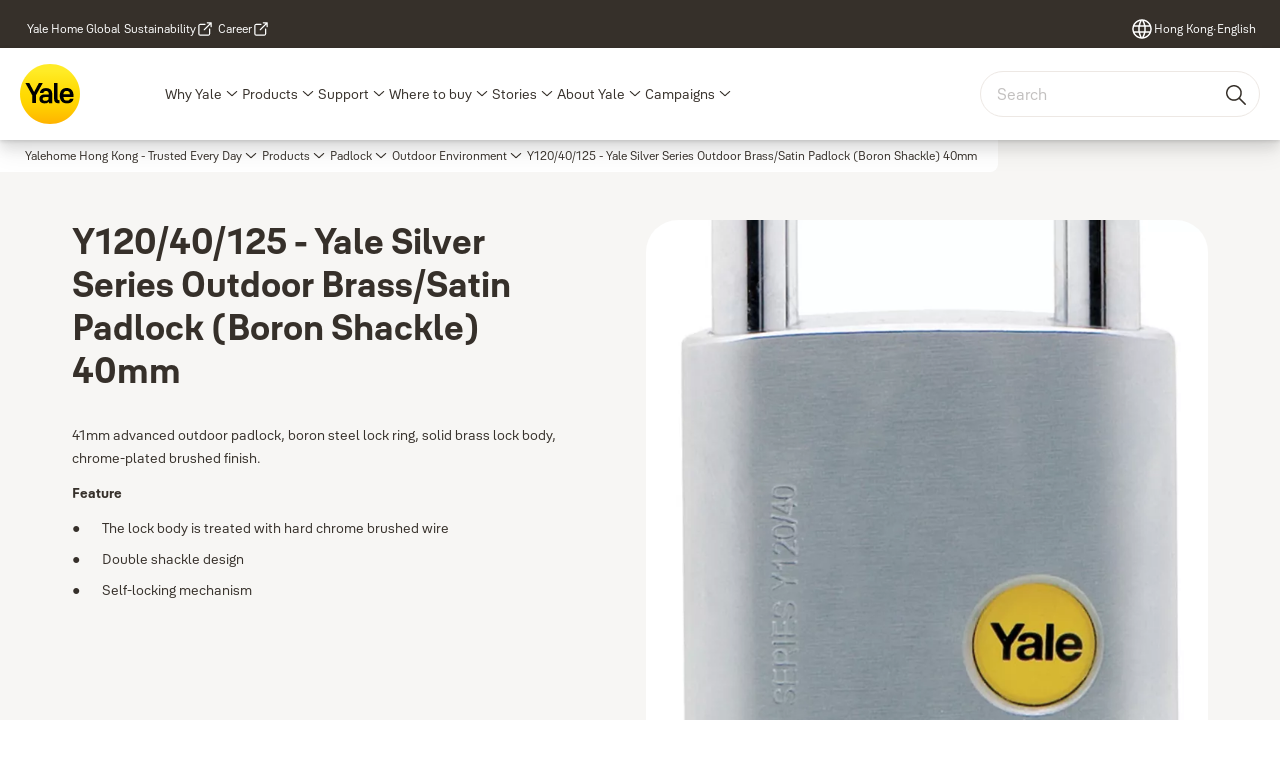

--- FILE ---
content_type: text/html; charset=utf-8
request_url: https://www.yalehome.com/hk/en/products/padlock/outdoor-environment/y12040125-yale-silver-series-outdoor-brasssatin-padlock-boron-shackle-40mm
body_size: 28127
content:
<!DOCTYPE html><html lang="en" class="navigation-header   megaMenu   " style="--device-mobile: 360px; --device-mobile-lg: 576px; --device-tablet: 768px; --device-tablet-lg: 1024px; --device-laptop: 1280px; --device-laptop-lg: 1440px; --device-desktop: 1920px; --device-desktop-lg: 2560px; --grid-extended-max-width: 2288px; --topPaddingLocalizationBar: 0px; --vh: 7.32px; --isMegaMenu: true;"><head>
  
  <meta name="viewport" content="width=device-width, initial-scale=1">

  <link rel="preconnect" href="https://gw-assets.assaabloy.com/">

  <meta charset="UTF-8">
  <link rel="icon" href="https://www.yalehome.com/logo/Yale_Logo_Primary_Small_RGB.ico">
  <title>Y120/40/125 - Yale Silver Series Outdoor Brass/Satin Padlock (Boron Shackle) 40mm | Yale</title>
  <meta property="version" content="a72ac4b">
  <meta property="og:type" content="website">
  <meta property="og:title" content="Y120/40/125 - Yale Silver Series Outdoor Brass/Satin Padlock (Boron Shackle) 40mm">
  
    <meta name="description" content="Yale 41mm advanced outdoor padlock Y120/40/125 product information, introduction Y120/40/125 outdoor lock size, features and detailed product specifications.">
    <meta property="og:description" content="Yale 41mm advanced outdoor padlock Y120/40/125 product information, introduction Y120/40/125 outdoor lock size, features and detailed product specifications.">
  
  <meta property="og:image" content="https://gw-assets.assaabloy.com/is/image/assaabloy/3e277-yale-y12040125-outdoor-boron-shackle-brass-satin-padlock-5">
  
    <meta property="og:url" content="https://www.yalehome.com/hk/en/products/padlock/outdoor-environment/y12040125-yale-silver-series-outdoor-brasssatin-padlock-boron-shackle-40mm">
  
  
  <meta name="template" content="product-detail-page">
  
  
  
  
  
  <meta name="google-site-verification" content="1BOLW-IM4cuGb2aPYs57cxXmnGDNPYATRig89RLIJnE">

  
  <meta name="addsearch-custom-field" data-type="text" content="title=Y120/40/125 - Yale Silver Series Outdoor Brass/Satin Padlock (Boron Shackle) 40mm">
  <meta name="addsearch-custom-field" data-type="text" content="market_name=hk">
  <meta name="addsearch-custom-field" data-type="text" content="language_name=en">
  <meta name="addsearch-custom-field" data-type="text" content="content_category=product">
  

  
  
    <link rel="canonical" href="https://www.yalehome.com/hk/en/products/padlock/outdoor-environment/y12040125-yale-silver-series-outdoor-brasssatin-padlock-boron-shackle-40mm">
    
      <link rel="alternate" hreflang="en-hk" href="https://www.yalehome.com/hk/en/products/padlock/outdoor-environment/y12040125-yale-silver-series-outdoor-brasssatin-padlock-boron-shackle-40mm">
    
  


  
    
      <link rel="preload" as="image" fetchpriority="high" imagesrcset="https://gw-assets.assaabloy.com/is/image/assaabloy/3e277-yale-y12040125-outdoor-boron-shackle-brass-satin-padlock-5:1x1?wid=752&amp;hei=752 1x, https://gw-assets.assaabloy.com/is/image/assaabloy/3e277-yale-y12040125-outdoor-boron-shackle-brass-satin-padlock-5:1x1?wid=1504&amp;hei=1504 2x, https://gw-assets.assaabloy.com/is/image/assaabloy/3e277-yale-y12040125-outdoor-boron-shackle-brass-satin-padlock-5:1x1?wid=2256&amp;hei=2256 3x" href="https://gw-assets.assaabloy.com/is/image/assaabloy/3e277-yale-y12040125-outdoor-boron-shackle-brass-satin-padlock-5:1x1?wid=752&amp;hei=752" media="(min-width: 1280px)">
    
      <link rel="preload" as="image" fetchpriority="high" imagesrcset="https://gw-assets.assaabloy.com/is/image/assaabloy/3e277-yale-y12040125-outdoor-boron-shackle-brass-satin-padlock-5:1x1?wid=562&amp;hei=562 1x, https://gw-assets.assaabloy.com/is/image/assaabloy/3e277-yale-y12040125-outdoor-boron-shackle-brass-satin-padlock-5:1x1?wid=1124&amp;hei=1124 2x, https://gw-assets.assaabloy.com/is/image/assaabloy/3e277-yale-y12040125-outdoor-boron-shackle-brass-satin-padlock-5:1x1?wid=1686&amp;hei=1686 3x" href="https://gw-assets.assaabloy.com/is/image/assaabloy/3e277-yale-y12040125-outdoor-boron-shackle-brass-satin-padlock-5:1x1?wid=562&amp;hei=562" media="(min-width: 1024px) and (max-width: 1279.9px)">
    
      <link rel="preload" as="image" fetchpriority="high" imagesrcset="https://gw-assets.assaabloy.com/is/image/assaabloy/3e277-yale-y12040125-outdoor-boron-shackle-brass-satin-padlock-5:1x1?wid=880&amp;hei=880 1x, https://gw-assets.assaabloy.com/is/image/assaabloy/3e277-yale-y12040125-outdoor-boron-shackle-brass-satin-padlock-5:1x1?wid=1760&amp;hei=1760 2x, https://gw-assets.assaabloy.com/is/image/assaabloy/3e277-yale-y12040125-outdoor-boron-shackle-brass-satin-padlock-5:1x1?wid=2640&amp;hei=2640 3x" href="https://gw-assets.assaabloy.com/is/image/assaabloy/3e277-yale-y12040125-outdoor-boron-shackle-brass-satin-padlock-5:1x1?wid=880&amp;hei=880" media="(min-width: 768px) and (max-width: 1023.9px)">
    
      <link rel="preload" as="image" fetchpriority="high" imagesrcset="https://gw-assets.assaabloy.com/is/image/assaabloy/3e277-yale-y12040125-outdoor-boron-shackle-brass-satin-padlock-5:1x1?wid=720&amp;hei=720 1x, https://gw-assets.assaabloy.com/is/image/assaabloy/3e277-yale-y12040125-outdoor-boron-shackle-brass-satin-padlock-5:1x1?wid=1440&amp;hei=1440 2x, https://gw-assets.assaabloy.com/is/image/assaabloy/3e277-yale-y12040125-outdoor-boron-shackle-brass-satin-padlock-5:1x1?wid=2160&amp;hei=2160 3x" href="https://gw-assets.assaabloy.com/is/image/assaabloy/3e277-yale-y12040125-outdoor-boron-shackle-brass-satin-padlock-5:1x1?wid=720&amp;hei=720" media="(max-width: 767.9px)">
    
  

  
  
  <script>
    if (!window.onecms) {
      window.onecms = {
        config: {
          site: {
            fadeInComponents: true,
            chinaSite: false,
            name: 'yalehome.com',
            market: 'hk',
            language: 'en',
            homePagePath: '/hk/en',
            translationsUrl: '/rest/api/v1/translations.json/hk/en',
            theme: 'assa-abloy-onecms.brand.theme.yale',
            enableSessionStorageCache: true,
            sessionStorageVersion: 1769001960356
          }
        },
        clientlibs: {}
      }
    }

    window.dataLayer = window.dataLayer || [];
    window.dataLayer.push({
  "googleAnalyticsTrackingId": "UA-17355825-1",
  "matomoSiteId": "290",
  "googleAnalytics4MeasurementId": "G-Z6BWGW4FTB",
  "googleAnalyticsTrackingIdMarket": "UA-162104132-1",
  "googleAnalytics4MeasurementIdMarket": "G-S2ZZ4PZ3V1",
  "matomoSiteIdMarket": "395",
  "siteDivision": "00"
});
    window.onecms.clientlibs.vendorJsUrl = '/etc.clientlibs/assa-abloy-onecms/clientlibs-generated/webcomponents/gw-group-vendor.lc-c8758d0d91f0aa762e74306bf63e44bf-lc.js';
    window.onecms.clientlibs.cookieBannerId = '019242df-cd24-78ff-ba6e-ec76061ff02c';
    window.onecms.clientlibs.enableSentry = false;
    window.onecms.clientlibs.sentrySampleRate = '0.5';
    window.onecms.clientlibs.sentryTracesSampleRate = 0.1;
    window.onecms.clientlibs.environment = 'prod';
    window.onecms.clientlibs.isPublish = true;
    window.onecms.clientlibs.centralGtmContainerId = 'GTM-WBWG4NJ';
    window.onecms.clientlibs.featureFlagDivisionGtmPublish = true;
    window.onecms.clientlibs.divisionGtmContainerId = 'GTM-P6G8W4L';
    window.onecms.clientlibs.trackingEnabled = true;
    window.onecms.clientlibs.pageTracked = true;
    window.onecms.clientlibs.videoViewerScriptUrl = "https://gw-assets.assaabloy.com/s7viewers/html5/js/VideoViewer.js";
    window.onecms.clientlibs.interactiveImageScriptUrl = "https://gw-assets.assaabloy.com/s7viewers/html5/js/InteractiveImage.js";
  </script>
  

  
  
    
  
    <script defer="" src="/etc.clientlibs/assa-abloy-onecms/clientlibs/onecms-script-loader.lc-a0ba371bb76eda5838d458b576137ed7-lc.min.js"></script>

  

  
  
  

  
  

  
  
    <link rel="stylesheet" href="/etc.clientlibs/assa-abloy-onecms/clientlibs-generated/themes/global.lc-29ccfeae8fd9bff7620687abbcd84cc2-lc.min.css" type="text/css">
<link rel="stylesheet" href="/etc.clientlibs/assa-abloy-onecms/clientlibs-generated/themes/yale.lc-5f0a03ed75a37f8b991a1e66560bbed4-lc.min.css" type="text/css">

  


  <style>
    :root{
  --font-family-body:Yale Solis;--font-family-heading:Yale Solis;
}

  </style>
  <style>
    
  </style>
  


  
  
  
    <link rel="stylesheet" href="/etc.clientlibs/assa-abloy-onecms/components/structure/page/v1/page/clientlibs/header-offset-ssr-variables.lc-af567384b6afc7df0896c6eff7f36e56-lc.min.css" type="text/css">

  


  
    
      
  
    <link rel="stylesheet" href="/etc.clientlibs/assa-abloy-onecms/components/content/webcomponents/gw-group-hero/v1/gw-group-hero/clientlibs/full-width.lc-01348b9ef3f2757101eb40648c601984-lc.min.css" type="text/css">

  

    
      
  
    <link rel="stylesheet" href="/etc.clientlibs/assa-abloy-onecms/components/content/webcomponents/gw-group-hero/v1/gw-group-hero/clientlibs/half-width.lc-05664f5c2b84edf6ac6d87a6ef6160b0-lc.min.css" type="text/css">

  

    
      
  
    <link rel="stylesheet" href="/etc.clientlibs/assa-abloy-onecms/components/content/webcomponents/gw-group-hero/v1/gw-group-hero/clientlibs/no-image.lc-9ebe1151c451e5485c9f7ac96e3e72df-lc.min.css" type="text/css">

  

    
      
  
    <link rel="stylesheet" href="/etc.clientlibs/assa-abloy-onecms/components/content/restricted/hero/v1/hero/clientlibs.lc-5f98af71a53a838a3e8503c1efac71e8-lc.min.css" type="text/css">

  

    
  

  

  
  

  

  



  
    <link rel="stylesheet" href="/etc.clientlibs/assa-abloy-onecms/clientlibs/grid.lc-5334516a308a40e7dd7b3c7a8ae96960-lc.min.css" type="text/css">

  


  
    
    

    

    
    
    

  

  
  <script src="https://www.yalehome.com/static-content/gw_geo_na/gw_geo_na_0fc124a5b26673800ce35b0a972a7a004b4cd131.js" type="text/javascript">
</script>


  <script type="application/ld+json">
    {"@context":"https://schema.org","@type":"BreadcrumbList","itemListElement":[{"position":1,"@type":"ListItem","name":"Yalehome Hong Kong - Trusted Every Day","item":"https://www.yalehome.com/hk/en"},{"position":2,"@type":"ListItem","name":"Product proxy"}]}
  </script>
  
<script async="" src="/etc.clientlibs/assa-abloy-onecms/clientlibs-generated/webcomponents/gw-group-wc-dependencies/resources/_d.webcomponents-ce.js"></script><script async="" src="/etc.clientlibs/assa-abloy-onecms/clientlibs-generated/webcomponents/gw-group-wc-dependencies/resources/_e.custom-elements-es5-adapter.js"></script><style data-styled="active" data-styled-version="5.3.6"></style><style data-styled="active" data-styled-version="5.3.6"></style><style data-styled="active" data-styled-version="5.3.6"></style><style data-styled="active" data-styled-version="5.3.6"></style><style data-styled="active" data-styled-version="5.3.6"></style></head>
<body class="product-detail-page page basicpage aa-light-theme" id="product-detail-page-17bcac10ee" data-theme="light">



  




  



  


    
        
            <div class="toast gw-group-toast">

<gw-group-toast id="gw-group-toast-7169e79b5a" data-client-lib="/etc.clientlibs/assa-abloy-onecms/clientlibs-generated/webcomponents/gw-group-toast.lc-187d3936fc18dfe367e4db98bd23bfa1-lc.js"><div data-addsearch="exclude" aria-disabled="true" aria-label="" class="styles__Toast-sc-6j63c8-1 jFzVqZ toast-message-wrapper"><div data-addsearch="exclude" class="styles__Text-sc-6j63c8-0 bVYyKt label-sm"></div></div></gw-group-toast>


</div>

        
    
        
            <div class="header header-includer"><div class="site-header">
  <div class="site-header--nav-bar">
  


  <gw-group-nav-header-mega data-client-lib="/etc.clientlibs/assa-abloy-onecms/clientlibs-generated/webcomponents/gw-group-nav-header-mega.lc-8d91ac044ab3f718ad660dfbf119d7f3-lc.js" content="[base64]"><header class="styles__Header-sc-yv3098-4 frmPeE header visible"><div id="a11y-skip-link" tabindex="0"><a href="#a11y-skip-link-target" class="styles__SkipLink-sc-yv3098-3 dtDlkE">jumpToMainContent</a></div><section class="styles__Topbar-sc-1hzxovh-1 eTryn topbar"></section><div class="styles__Wrapper-sc-yv3098-0 iVIIQl"><section class="styles__PrimaryNavigation-sc-yv3098-1 isnsrw primary-navigation"><div class="styles__Navigation-sc-1u9twzs-0 biOnNG nav-bar__navigation"><div id="nav-menu" class="styles__Menu-sc-1u9twzs-1 ekA-dHA"><button id="gw-group-nav-menu" aria-expanded="false" tabindex="0" class="styles__HamburgerButton-sc-gappku-0 hzYBsL hamburger-menu-button label-md" aria-haspopup="true" aria-controls="hamburger-menu"><div class="styles__HamburgerIcon-sc-gappku-2 iehzkx  hamburger-menu-button" role="presentation"><span class="hamburger-menu-button"></span><span class="hamburger-menu-button"></span><span class="hamburger-menu-button"></span></div><label class="styles__MenuLabel-sc-gappku-1 keTNqZ hamburger-menu-button sr-only">Menu</label></button><nav class="styles__TopNavigation-sc-11plhy7-1 ksyDGL top-navigation" aria-label="Main menu"><ul><li class="styles__MenuItem-sc-11plhy7-2 gFAaJi label-md" aria-current="page"><a tabindex="-1" href="https://www.yalehome.com/hk/en/why-yale" aria-current="page">Why Yale</a><div class="button aem-ie__cta"><button class="styles__Button-sc-18sij4a-0 hSqJBv label-md" aria-label="Why Yale Sub menu" id="9abbdf5e-1f97-4b92-a455-d523bef54657" role="button" tabindex="-1" aria-haspopup="true" aria-controls="desktop-navigation" aria-expanded="false" data-variant="text"><svg role="presentation" class="styles__Icon-sc-1u0rbjk-0 fivoSa chevron external " width="24" height="24" viewBox="0 0 24 24" fill="none" xmlns="http://www.w3.org/2000/svg"><path d="M12 15C12.1971 15 12.3942 14.9346 12.5498 14.7946L18.7744 9.19273C19.0752 8.92197 19.0752 8.47382 18.7744 8.20307C18.4735 7.93231 17.9755 7.93231 17.6747 8.20307L12 13.3101L6.32531 8.20307C6.02445 7.93231 5.52649 7.93231 5.22564 8.20307C4.92479 8.47382 4.92479 8.92197 5.22564 9.19273L11.4502 14.7946C11.6058 14.9346 11.8029 15 12 15Z" fill="#1A1A1A"></path></svg></button></div></li><li class="styles__MenuItem-sc-11plhy7-2 gFAaJi label-md" aria-current="page"><a tabindex="-1" href="https://www.yalehome.com/hk/en/products" aria-current="page">Products</a><div class="button aem-ie__cta"><button class="styles__Button-sc-18sij4a-0 hSqJBv label-md" aria-label="Products Sub menu" id="f825dbdd-d5ac-4aaa-b491-13cffa154537" role="button" tabindex="-1" aria-haspopup="true" aria-controls="desktop-navigation" aria-expanded="false" data-variant="text"><svg role="presentation" class="styles__Icon-sc-1u0rbjk-0 fivoSa chevron external " width="24" height="24" viewBox="0 0 24 24" fill="none" xmlns="http://www.w3.org/2000/svg"><path d="M12 15C12.1971 15 12.3942 14.9346 12.5498 14.7946L18.7744 9.19273C19.0752 8.92197 19.0752 8.47382 18.7744 8.20307C18.4735 7.93231 17.9755 7.93231 17.6747 8.20307L12 13.3101L6.32531 8.20307C6.02445 7.93231 5.52649 7.93231 5.22564 8.20307C4.92479 8.47382 4.92479 8.92197 5.22564 9.19273L11.4502 14.7946C11.6058 14.9346 11.8029 15 12 15Z" fill="#1A1A1A"></path></svg></button></div></li><li class="styles__MenuItem-sc-11plhy7-2 gFAaJi label-md" aria-current="page"><a tabindex="-1" href="https://www.yalehome.com/hk/en/support" aria-current="page">Support</a><div class="button aem-ie__cta"><button class="styles__Button-sc-18sij4a-0 hSqJBv label-md" aria-label="Support Sub menu" id="dcdc9202-098c-4e88-b727-d18fc5e8189b" role="button" tabindex="-1" aria-haspopup="true" aria-controls="desktop-navigation" aria-expanded="false" data-variant="text"><svg role="presentation" class="styles__Icon-sc-1u0rbjk-0 fivoSa chevron external " width="24" height="24" viewBox="0 0 24 24" fill="none" xmlns="http://www.w3.org/2000/svg"><path d="M12 15C12.1971 15 12.3942 14.9346 12.5498 14.7946L18.7744 9.19273C19.0752 8.92197 19.0752 8.47382 18.7744 8.20307C18.4735 7.93231 17.9755 7.93231 17.6747 8.20307L12 13.3101L6.32531 8.20307C6.02445 7.93231 5.52649 7.93231 5.22564 8.20307C4.92479 8.47382 4.92479 8.92197 5.22564 9.19273L11.4502 14.7946C11.6058 14.9346 11.8029 15 12 15Z" fill="#1A1A1A"></path></svg></button></div></li><li class="styles__MenuItem-sc-11plhy7-2 gFAaJi label-md" aria-current="page"><a tabindex="-1" href="https://www.yalehome.com/hk/en/where-to-buy" aria-current="page">Where to buy</a><div class="button aem-ie__cta"><button class="styles__Button-sc-18sij4a-0 hSqJBv label-md" aria-label="Where to buy Sub menu" id="3df796a9-316e-4379-86f9-de8614236e98" role="button" tabindex="-1" aria-haspopup="true" aria-controls="desktop-navigation" aria-expanded="false" data-variant="text"><svg role="presentation" class="styles__Icon-sc-1u0rbjk-0 fivoSa chevron external " width="24" height="24" viewBox="0 0 24 24" fill="none" xmlns="http://www.w3.org/2000/svg"><path d="M12 15C12.1971 15 12.3942 14.9346 12.5498 14.7946L18.7744 9.19273C19.0752 8.92197 19.0752 8.47382 18.7744 8.20307C18.4735 7.93231 17.9755 7.93231 17.6747 8.20307L12 13.3101L6.32531 8.20307C6.02445 7.93231 5.52649 7.93231 5.22564 8.20307C4.92479 8.47382 4.92479 8.92197 5.22564 9.19273L11.4502 14.7946C11.6058 14.9346 11.8029 15 12 15Z" fill="#1A1A1A"></path></svg></button></div></li><li class="styles__MenuItem-sc-11plhy7-2 gFAaJi label-md" aria-current="page"><a tabindex="-1" href="https://www.yalehome.com/hk/en/stories" aria-current="page">Stories</a><div class="button aem-ie__cta"><button class="styles__Button-sc-18sij4a-0 hSqJBv label-md" aria-label="Stories Sub menu" id="b8613daf-370a-4703-9312-917c1b8de987" role="button" tabindex="-1" aria-haspopup="true" aria-controls="desktop-navigation" aria-expanded="false" data-variant="text"><svg role="presentation" class="styles__Icon-sc-1u0rbjk-0 fivoSa chevron external " width="24" height="24" viewBox="0 0 24 24" fill="none" xmlns="http://www.w3.org/2000/svg"><path d="M12 15C12.1971 15 12.3942 14.9346 12.5498 14.7946L18.7744 9.19273C19.0752 8.92197 19.0752 8.47382 18.7744 8.20307C18.4735 7.93231 17.9755 7.93231 17.6747 8.20307L12 13.3101L6.32531 8.20307C6.02445 7.93231 5.52649 7.93231 5.22564 8.20307C4.92479 8.47382 4.92479 8.92197 5.22564 9.19273L11.4502 14.7946C11.6058 14.9346 11.8029 15 12 15Z" fill="#1A1A1A"></path></svg></button></div></li><li class="styles__MenuItem-sc-11plhy7-2 gFAaJi label-md" aria-current="page"><a tabindex="-1" href="https://www.yalehome.com/hk/en/about-us" aria-current="page">About Yale</a><div class="button aem-ie__cta"><button class="styles__Button-sc-18sij4a-0 hSqJBv label-md" aria-label="About Yale Sub menu" id="9cf7166a-3b9f-479b-bd72-04d6d7d0727f" role="button" tabindex="-1" aria-haspopup="true" aria-controls="desktop-navigation" aria-expanded="false" data-variant="text"><svg role="presentation" class="styles__Icon-sc-1u0rbjk-0 fivoSa chevron external " width="24" height="24" viewBox="0 0 24 24" fill="none" xmlns="http://www.w3.org/2000/svg"><path d="M12 15C12.1971 15 12.3942 14.9346 12.5498 14.7946L18.7744 9.19273C19.0752 8.92197 19.0752 8.47382 18.7744 8.20307C18.4735 7.93231 17.9755 7.93231 17.6747 8.20307L12 13.3101L6.32531 8.20307C6.02445 7.93231 5.52649 7.93231 5.22564 8.20307C4.92479 8.47382 4.92479 8.92197 5.22564 9.19273L11.4502 14.7946C11.6058 14.9346 11.8029 15 12 15Z" fill="#1A1A1A"></path></svg></button></div></li><li class="styles__MenuItem-sc-11plhy7-2 gFAaJi label-md" aria-current="page"><a tabindex="-1" href="https://www.yalehome.com/hk/en/campaigns" aria-current="page">Campaigns</a><div class="button aem-ie__cta"><button class="styles__Button-sc-18sij4a-0 hSqJBv label-md" aria-label="Campaigns Sub menu" id="baab22dd-9bdb-45a7-8f2a-b2a0ff203e5a" role="button" tabindex="-1" aria-haspopup="true" aria-controls="desktop-navigation" aria-expanded="false" data-variant="text"><svg role="presentation" class="styles__Icon-sc-1u0rbjk-0 fivoSa chevron external " width="24" height="24" viewBox="0 0 24 24" fill="none" xmlns="http://www.w3.org/2000/svg"><path d="M12 15C12.1971 15 12.3942 14.9346 12.5498 14.7946L18.7744 9.19273C19.0752 8.92197 19.0752 8.47382 18.7744 8.20307C18.4735 7.93231 17.9755 7.93231 17.6747 8.20307L12 13.3101L6.32531 8.20307C6.02445 7.93231 5.52649 7.93231 5.22564 8.20307C4.92479 8.47382 4.92479 8.92197 5.22564 9.19273L11.4502 14.7946C11.6058 14.9346 11.8029 15 12 15Z" fill="#1A1A1A"></path></svg></button></div></li></ul></nav></div><div hidden="" style="position: absolute; pointer-events: none; z-index: 999; opacity: 0; transform: translateY(-16px); overflow: hidden;"><div id="hamburger-menu" class="styles__HamburgerMenu-sc-1k5lid8-0 fGXaOn"><nav aria-labelledby="gw-group-nav-menu" class="styles__HamburgerNavigation-sc-1k5lid8-1 gblgCQ"><div class="styles__MobileNavigation-sc-1krcsdf-0 iVcejX"><div id="mobile-subnavigation-menu-2eeff5e5d7" class="styles__SubNavigation-sc-1m33sy9-0 kyWyHs"><div class="button aem-ie__cta"><button class="styles__Button-sc-18sij4a-0 bMXnuW styles__BackButton-sc-1m33sy9-1 jIUdFH label-lg" aria-label="Return" id="6e79c0c9-c255-4df8-b802-8ffd33c8e66e" role="button" data-variant="default"><svg role="presentation" class="styles__Icon-sc-1u0rbjk-0 fivoSa leading-icon external " width="24" height="24" viewBox="0 0 24 24" fill="none" xmlns="http://www.w3.org/2000/svg"><path d="M13.0323 19.0001C12.8361 19.0001 12.64 18.9275 12.4852 18.7719C12.1858 18.4711 12.1858 17.9732 12.4852 17.6724L17.3574 12.7767H4.77419C4.35097 12.7767 4 12.424 4 11.9988C4 11.5735 4.35097 11.2208 4.77419 11.2208H17.3574L12.4852 6.32512C12.1858 6.02432 12.1858 5.52645 12.4852 5.22566C12.7845 4.92486 13.28 4.92486 13.5794 5.22566L19.7729 11.449C19.8452 11.5216 19.9071 11.6046 19.9381 11.698C19.9794 11.7913 20 11.895 20 11.9988C20 12.1025 19.9794 12.2062 19.9381 12.2996C19.8968 12.3929 19.8452 12.4759 19.7729 12.5485L13.5794 18.7719C13.4245 18.9275 13.2284 19.0001 13.0323 19.0001Z" fill="#1A1A1A"></path></svg><span id="037753b2-fa16-4e9e-8d22-fda5f7ffd9dd" class="styles__Label-sc-18sij4a-1 jKMGzI styles__BackButton-sc-1m33sy9-1 jIUdFH label-lg ">Return</span></button></div><div class="styles__Menu-sc-1m33sy9-2 hpOFDI"><nav class="styles__TreeNavigation-sc-16eevtj-0 cpUXTX"><ul class="styles__List-sc-16eevtj-1 eJajLR"><li class="styles__ListItem-sc-16eevtj-2 jdnPIG"><div class="button aem-ie__cta"><a class="styles__Button-sc-18sij4a-0 hSUEYJ label-md" aria-label="Digital Door Lock" id="8d6a996d-db67-4021-a1ad-e1ddc3a76e65" role="link" href="https://www.yalehome.com/hk/en/products/digital-door-lock" target="_self" rel="" tabindex="0" data-variant="text"><span id="c96b997c-29b8-4d10-a41e-13c894db21f7" class="styles__Label-sc-18sij4a-1 fcDSKM label-md ">Digital Door Lock</span><svg role="presentation" class="styles__Icon-sc-1u0rbjk-0 fivoSa  " width="24" height="24" viewBox="0 0 24 24" fill="none" xmlns="http://www.w3.org/2000/svg"><path d="M13.0323 19.0001C12.8361 19.0001 12.64 18.9275 12.4852 18.7719C12.1858 18.4711 12.1858 17.9732 12.4852 17.6724L17.3574 12.7767H4.77419C4.35097 12.7767 4 12.424 4 11.9988C4 11.5735 4.35097 11.2208 4.77419 11.2208H17.3574L12.4852 6.32512C12.1858 6.02432 12.1858 5.52645 12.4852 5.22566C12.7845 4.92486 13.28 4.92486 13.5794 5.22566L19.7729 11.449C19.8452 11.5216 19.9071 11.6046 19.9381 11.698C19.9794 11.7913 20 11.895 20 11.9988C20 12.1025 19.9794 12.2062 19.9381 12.2996C19.8968 12.3929 19.8452 12.4759 19.7729 12.5485L13.5794 18.7719C13.4245 18.9275 13.2284 19.0001 13.0323 19.0001Z" fill="#1A1A1A"></path></svg></a></div></li><li class="styles__ListItem-sc-16eevtj-2 jdnPIG"><div class="button aem-ie__cta"><a class="styles__Button-sc-18sij4a-0 hSUEYJ label-md" aria-label="Digital Safes " id="d23c18f7-e6c6-4714-ac15-0f7c16ac5fa3" role="link" href="https://www.yalehome.com/hk/en/products/digital-safes" target="_self" rel="" tabindex="0" data-variant="text"><span id="ba2a7b90-2e02-49fd-8778-c12f092df377" class="styles__Label-sc-18sij4a-1 fcDSKM label-md ">Digital Safes </span><svg role="presentation" class="styles__Icon-sc-1u0rbjk-0 fivoSa  " width="24" height="24" viewBox="0 0 24 24" fill="none" xmlns="http://www.w3.org/2000/svg"><path d="M13.0323 19.0001C12.8361 19.0001 12.64 18.9275 12.4852 18.7719C12.1858 18.4711 12.1858 17.9732 12.4852 17.6724L17.3574 12.7767H4.77419C4.35097 12.7767 4 12.424 4 11.9988C4 11.5735 4.35097 11.2208 4.77419 11.2208H17.3574L12.4852 6.32512C12.1858 6.02432 12.1858 5.52645 12.4852 5.22566C12.7845 4.92486 13.28 4.92486 13.5794 5.22566L19.7729 11.449C19.8452 11.5216 19.9071 11.6046 19.9381 11.698C19.9794 11.7913 20 11.895 20 11.9988C20 12.1025 19.9794 12.2062 19.9381 12.2996C19.8968 12.3929 19.8452 12.4759 19.7729 12.5485L13.5794 18.7719C13.4245 18.9275 13.2284 19.0001 13.0323 19.0001Z" fill="#1A1A1A"></path></svg></a></div></li><li class="styles__ListItem-sc-16eevtj-2 jdnPIG"><div class="button aem-ie__cta"><a class="styles__Button-sc-18sij4a-0 hSUEYJ label-md" aria-label="Yale Door Lock-sets" id="74617d0d-41ac-4fc4-81eb-f574ed31c120" role="link" href="https://www.yalehome.com/hk/en/products/yale-door-lock-sets" target="_self" rel="" tabindex="0" data-variant="text"><span id="7f9949fb-c398-4748-881e-f16bf0addf5e" class="styles__Label-sc-18sij4a-1 fcDSKM label-md ">Yale Door Lock-sets</span><svg role="presentation" class="styles__Icon-sc-1u0rbjk-0 fivoSa  " width="24" height="24" viewBox="0 0 24 24" fill="none" xmlns="http://www.w3.org/2000/svg"><path d="M13.0323 19.0001C12.8361 19.0001 12.64 18.9275 12.4852 18.7719C12.1858 18.4711 12.1858 17.9732 12.4852 17.6724L17.3574 12.7767H4.77419C4.35097 12.7767 4 12.424 4 11.9988C4 11.5735 4.35097 11.2208 4.77419 11.2208H17.3574L12.4852 6.32512C12.1858 6.02432 12.1858 5.52645 12.4852 5.22566C12.7845 4.92486 13.28 4.92486 13.5794 5.22566L19.7729 11.449C19.8452 11.5216 19.9071 11.6046 19.9381 11.698C19.9794 11.7913 20 11.895 20 11.9988C20 12.1025 19.9794 12.2062 19.9381 12.2996C19.8968 12.3929 19.8452 12.4759 19.7729 12.5485L13.5794 18.7719C13.4245 18.9275 13.2284 19.0001 13.0323 19.0001Z" fill="#1A1A1A"></path></svg></a></div></li><li class="styles__ListItem-sc-16eevtj-2 jdnPIG"><div class="button aem-ie__cta"><a class="styles__Button-sc-18sij4a-0 hSUEYJ label-md" aria-label="Smart Interior Lock" id="27444336-3cd7-4907-873a-6f4e03fcdc11" role="link" href="https://www.yalehome.com/hk/en/products/smart-interior-lock" target="_self" rel="" tabindex="0" data-variant="text"><span id="438c17ee-a797-49d2-935c-f3308ae06901" class="styles__Label-sc-18sij4a-1 fcDSKM label-md ">Smart Interior Lock</span><svg role="presentation" class="styles__Icon-sc-1u0rbjk-0 fivoSa  " width="24" height="24" viewBox="0 0 24 24" fill="none" xmlns="http://www.w3.org/2000/svg"><path d="M13.0323 19.0001C12.8361 19.0001 12.64 18.9275 12.4852 18.7719C12.1858 18.4711 12.1858 17.9732 12.4852 17.6724L17.3574 12.7767H4.77419C4.35097 12.7767 4 12.424 4 11.9988C4 11.5735 4.35097 11.2208 4.77419 11.2208H17.3574L12.4852 6.32512C12.1858 6.02432 12.1858 5.52645 12.4852 5.22566C12.7845 4.92486 13.28 4.92486 13.5794 5.22566L19.7729 11.449C19.8452 11.5216 19.9071 11.6046 19.9381 11.698C19.9794 11.7913 20 11.895 20 11.9988C20 12.1025 19.9794 12.2062 19.9381 12.2996C19.8968 12.3929 19.8452 12.4759 19.7729 12.5485L13.5794 18.7719C13.4245 18.9275 13.2284 19.0001 13.0323 19.0001Z" fill="#1A1A1A"></path></svg></a></div></li><li class="styles__ListItem-sc-16eevtj-2 iDNwMC"><div class="button aem-ie__cta"><a class="styles__Button-sc-18sij4a-0 hSUEYJ label-md" aria-label="Padlock" id="52a568c0-00ad-448a-857b-6d5bedce27f5" role="link" href="https://www.yalehome.com/hk/en/products/padlock" target="_self" rel="" tabindex="0" data-variant="text"><span id="bd4f84e4-b174-4873-983a-4a04ff5d32bd" class="styles__Label-sc-18sij4a-1 fcDSKM label-md ">Padlock</span><svg role="presentation" class="styles__Icon-sc-1u0rbjk-0 fivoSa  " width="24" height="24" viewBox="0 0 24 24" fill="none" xmlns="http://www.w3.org/2000/svg"><path d="M13.0323 19.0001C12.8361 19.0001 12.64 18.9275 12.4852 18.7719C12.1858 18.4711 12.1858 17.9732 12.4852 17.6724L17.3574 12.7767H4.77419C4.35097 12.7767 4 12.424 4 11.9988C4 11.5735 4.35097 11.2208 4.77419 11.2208H17.3574L12.4852 6.32512C12.1858 6.02432 12.1858 5.52645 12.4852 5.22566C12.7845 4.92486 13.28 4.92486 13.5794 5.22566L19.7729 11.449C19.8452 11.5216 19.9071 11.6046 19.9381 11.698C19.9794 11.7913 20 11.895 20 11.9988C20 12.1025 19.9794 12.2062 19.9381 12.2996C19.8968 12.3929 19.8452 12.4759 19.7729 12.5485L13.5794 18.7719C13.4245 18.9275 13.2284 19.0001 13.0323 19.0001Z" fill="#1A1A1A"></path></svg></a></div></li><li class="styles__ListItem-sc-16eevtj-2 jdnPIG"><div class="button aem-ie__cta"><a class="styles__Button-sc-18sij4a-0 hSUEYJ label-md" aria-label="Digital Door Viewer" id="f4b9cf0a-753d-4ca1-bcf4-52850e18ccaa" role="link" href="https://www.yalehome.com/hk/en/products/digital-door-viewer" target="_self" rel="" tabindex="0" data-variant="text"><span id="07185534-1403-41c7-a63e-27ed2b260190" class="styles__Label-sc-18sij4a-1 fcDSKM label-md ">Digital Door Viewer</span><svg role="presentation" class="styles__Icon-sc-1u0rbjk-0 fivoSa  " width="24" height="24" viewBox="0 0 24 24" fill="none" xmlns="http://www.w3.org/2000/svg"><path d="M13.0323 19.0001C12.8361 19.0001 12.64 18.9275 12.4852 18.7719C12.1858 18.4711 12.1858 17.9732 12.4852 17.6724L17.3574 12.7767H4.77419C4.35097 12.7767 4 12.424 4 11.9988C4 11.5735 4.35097 11.2208 4.77419 11.2208H17.3574L12.4852 6.32512C12.1858 6.02432 12.1858 5.52645 12.4852 5.22566C12.7845 4.92486 13.28 4.92486 13.5794 5.22566L19.7729 11.449C19.8452 11.5216 19.9071 11.6046 19.9381 11.698C19.9794 11.7913 20 11.895 20 11.9988C20 12.1025 19.9794 12.2062 19.9381 12.2996C19.8968 12.3929 19.8452 12.4759 19.7729 12.5485L13.5794 18.7719C13.4245 18.9275 13.2284 19.0001 13.0323 19.0001Z" fill="#1A1A1A"></path></svg></a></div></li><li class="styles__ListItem-sc-16eevtj-2 jdnPIG"><div class="button aem-ie__cta"><a class="styles__Button-sc-18sij4a-0 hSUEYJ label-md" aria-label="Digital Cylinderical Lever " id="b32a1f9f-aee1-4f16-b8ac-361ba917f597" role="link" href="https://www.yalehome.com/hk/en/products/digital-cylinderical-lever" target="_self" rel="" tabindex="0" data-variant="text"><span id="7b993bbc-529b-431f-a3d6-7d7aea8f51d6" class="styles__Label-sc-18sij4a-1 fcDSKM label-md ">Digital Cylinderical Lever </span><svg role="presentation" class="styles__Icon-sc-1u0rbjk-0 fivoSa  " width="24" height="24" viewBox="0 0 24 24" fill="none" xmlns="http://www.w3.org/2000/svg"><path d="M13.0323 19.0001C12.8361 19.0001 12.64 18.9275 12.4852 18.7719C12.1858 18.4711 12.1858 17.9732 12.4852 17.6724L17.3574 12.7767H4.77419C4.35097 12.7767 4 12.424 4 11.9988C4 11.5735 4.35097 11.2208 4.77419 11.2208H17.3574L12.4852 6.32512C12.1858 6.02432 12.1858 5.52645 12.4852 5.22566C12.7845 4.92486 13.28 4.92486 13.5794 5.22566L19.7729 11.449C19.8452 11.5216 19.9071 11.6046 19.9381 11.698C19.9794 11.7913 20 11.895 20 11.9988C20 12.1025 19.9794 12.2062 19.9381 12.2996C19.8968 12.3929 19.8452 12.4759 19.7729 12.5485L13.5794 18.7719C13.4245 18.9275 13.2284 19.0001 13.0323 19.0001Z" fill="#1A1A1A"></path></svg></a></div></li><li class="styles__ListItem-sc-16eevtj-2 jdnPIG"><div class="button aem-ie__cta"><a class="styles__Button-sc-18sij4a-0 hSUEYJ label-md" aria-label="Yale Rim Locks" id="8a94be35-087f-4c3f-a9ae-cb2601b051bd" role="link" href="https://www.yalehome.com/hk/en/products/yale-rim-locks" target="_self" rel="" tabindex="0" data-variant="text"><span id="6640c0c2-f51f-4b88-a905-42b73bfdbe50" class="styles__Label-sc-18sij4a-1 fcDSKM label-md ">Yale Rim Locks</span><svg role="presentation" class="styles__Icon-sc-1u0rbjk-0 fivoSa  " width="24" height="24" viewBox="0 0 24 24" fill="none" xmlns="http://www.w3.org/2000/svg"><path d="M13.0323 19.0001C12.8361 19.0001 12.64 18.9275 12.4852 18.7719C12.1858 18.4711 12.1858 17.9732 12.4852 17.6724L17.3574 12.7767H4.77419C4.35097 12.7767 4 12.424 4 11.9988C4 11.5735 4.35097 11.2208 4.77419 11.2208H17.3574L12.4852 6.32512C12.1858 6.02432 12.1858 5.52645 12.4852 5.22566C12.7845 4.92486 13.28 4.92486 13.5794 5.22566L19.7729 11.449C19.8452 11.5216 19.9071 11.6046 19.9381 11.698C19.9794 11.7913 20 11.895 20 11.9988C20 12.1025 19.9794 12.2062 19.9381 12.2996C19.8968 12.3929 19.8452 12.4759 19.7729 12.5485L13.5794 18.7719C13.4245 18.9275 13.2284 19.0001 13.0323 19.0001Z" fill="#1A1A1A"></path></svg></a></div></li><li class="styles__ListItem-sc-16eevtj-2 jdnPIG"><div class="button aem-ie__cta"><a class="styles__Button-sc-18sij4a-0 hSUEYJ label-md" aria-label="Key &amp; Cash Boxes" id="83f5ae51-ad81-4491-96a2-57c975ae85c0" role="link" href="https://www.yalehome.com/hk/en/products/key-cash-boxes" target="_self" rel="" tabindex="0" data-variant="text"><span id="b6d0c922-72cc-4695-bab6-446e14032db6" class="styles__Label-sc-18sij4a-1 fcDSKM label-md ">Key &amp; Cash Boxes</span><svg role="presentation" class="styles__Icon-sc-1u0rbjk-0 fivoSa  " width="24" height="24" viewBox="0 0 24 24" fill="none" xmlns="http://www.w3.org/2000/svg"><path d="M13.0323 19.0001C12.8361 19.0001 12.64 18.9275 12.4852 18.7719C12.1858 18.4711 12.1858 17.9732 12.4852 17.6724L17.3574 12.7767H4.77419C4.35097 12.7767 4 12.424 4 11.9988C4 11.5735 4.35097 11.2208 4.77419 11.2208H17.3574L12.4852 6.32512C12.1858 6.02432 12.1858 5.52645 12.4852 5.22566C12.7845 4.92486 13.28 4.92486 13.5794 5.22566L19.7729 11.449C19.8452 11.5216 19.9071 11.6046 19.9381 11.698C19.9794 11.7913 20 11.895 20 11.9988C20 12.1025 19.9794 12.2062 19.9381 12.2996C19.8968 12.3929 19.8452 12.4759 19.7729 12.5485L13.5794 18.7719C13.4245 18.9275 13.2284 19.0001 13.0323 19.0001Z" fill="#1A1A1A"></path></svg></a></div></li><li class="styles__ListItem-sc-16eevtj-2 jdnPIG"><div class="button aem-ie__cta"><a class="styles__Button-sc-18sij4a-0 hSUEYJ label-md" aria-label="Yale Door Closers" id="b16dd4e1-1281-43ca-a84a-fdf63589f180" role="link" href="https://www.yalehome.com/hk/en/products/yale-door-closers" target="_self" rel="" tabindex="0" data-variant="text"><span id="fa1972e0-9799-4324-b120-f9a20f4261f4" class="styles__Label-sc-18sij4a-1 fcDSKM label-md ">Yale Door Closers</span><svg role="presentation" class="styles__Icon-sc-1u0rbjk-0 fivoSa  " width="24" height="24" viewBox="0 0 24 24" fill="none" xmlns="http://www.w3.org/2000/svg"><path d="M13.0323 19.0001C12.8361 19.0001 12.64 18.9275 12.4852 18.7719C12.1858 18.4711 12.1858 17.9732 12.4852 17.6724L17.3574 12.7767H4.77419C4.35097 12.7767 4 12.424 4 11.9988C4 11.5735 4.35097 11.2208 4.77419 11.2208H17.3574L12.4852 6.32512C12.1858 6.02432 12.1858 5.52645 12.4852 5.22566C12.7845 4.92486 13.28 4.92486 13.5794 5.22566L19.7729 11.449C19.8452 11.5216 19.9071 11.6046 19.9381 11.698C19.9794 11.7913 20 11.895 20 11.9988C20 12.1025 19.9794 12.2062 19.9381 12.2996C19.8968 12.3929 19.8452 12.4759 19.7729 12.5485L13.5794 18.7719C13.4245 18.9275 13.2284 19.0001 13.0323 19.0001Z" fill="#1A1A1A"></path></svg></a></div></li><li class="styles__ListItem-sc-16eevtj-2 jdnPIG"><div class="button aem-ie__cta"><a class="styles__Button-sc-18sij4a-0 hSUEYJ label-md" aria-label="Yale Door Cylinders" id="21a11ee3-64a4-4573-8ee0-eb7855b38f32" role="link" href="https://www.yalehome.com/hk/en/products/yale-door-cylinders" target="_self" rel="" tabindex="0" data-variant="text"><span id="0394c508-fb57-4adf-bb43-92c492c40d0e" class="styles__Label-sc-18sij4a-1 fcDSKM label-md ">Yale Door Cylinders</span><svg role="presentation" class="styles__Icon-sc-1u0rbjk-0 fivoSa  " width="24" height="24" viewBox="0 0 24 24" fill="none" xmlns="http://www.w3.org/2000/svg"><path d="M13.0323 19.0001C12.8361 19.0001 12.64 18.9275 12.4852 18.7719C12.1858 18.4711 12.1858 17.9732 12.4852 17.6724L17.3574 12.7767H4.77419C4.35097 12.7767 4 12.424 4 11.9988C4 11.5735 4.35097 11.2208 4.77419 11.2208H17.3574L12.4852 6.32512C12.1858 6.02432 12.1858 5.52645 12.4852 5.22566C12.7845 4.92486 13.28 4.92486 13.5794 5.22566L19.7729 11.449C19.8452 11.5216 19.9071 11.6046 19.9381 11.698C19.9794 11.7913 20 11.895 20 11.9988C20 12.1025 19.9794 12.2062 19.9381 12.2996C19.8968 12.3929 19.8452 12.4759 19.7729 12.5485L13.5794 18.7719C13.4245 18.9275 13.2284 19.0001 13.0323 19.0001Z" fill="#1A1A1A"></path></svg></a></div></li></ul></nav></div></div></div></nav></div></div></div><div class="styles__Logotype-sc-hktp9h-0 jmZgQt"><div class="styles__ImageWrapper-sc-h9y1a8-0 eeKpvr"><a href="https://www.yalehome.com/hk/en" id="page-logo"><div class="styles__Image-sc-h9y1a8-1 gyRPfV"><picture class="styles__FullPicture-sc-h9y1a8-3 jfRrWj"><img id="page-logo" src="https://gw-assets.assaabloy.com/is/content/assaabloy/yale-logo-6?wid=undefined&amp;hei=undefined" srcset="" alt="Yale" loading="lazy" sizes="(min-width: 1024px) 33vw, 50vw" width="auto" height="auto" aria-label="yalehome.com Home" class="styles__FullImage-sc-h9y1a8-2 OmrEl"></picture></div></a></div></div><div class="styles__RightSideWrapper-sc-yv3098-2 ipWeQr rightSideWrapper"><div class="styles__SearchBar-sc-k586xk-5 WGoGo"><div class="styles__InputWrapper-sc-k586xk-0 jVWzxj"><form role="search" class="styles__SearchBarInput-sc-k586xk-4 gAafAf"><input type="search" placeholder="Search" aria-label="Search this site" name="search-bar-input" role="combobox" aria-controls="search-results" aria-expanded="false" class="styles__InputText-sc-k586xk-3 gWsqHR" value=""><button class="styles__SearchIcon-sc-k586xk-1 hlfafO magnifying-glas" aria-label="Search" type="button"><svg role="presentation" class="styles__Icon-sc-1u0rbjk-0 fivoSa" width="24" height="24" viewBox="0 0 24 24" fill="none" xmlns="http://www.w3.org/2000/svg"><path d="M21.7668 20.6874L16.0766 14.9962C16.579 14.3912 16.9789 13.7144 17.2762 12.9864C17.676 12.0224 17.8811 10.997 17.8811 9.94078C17.8811 8.88458 17.676 7.86939 17.2762 6.89522C16.8763 5.92105 16.2919 5.05967 15.5538 4.32135C14.8156 3.58303 13.9441 2.99853 12.9804 2.59861C11.0529 1.79876 8.8384 1.79876 6.90068 2.60886C5.92669 3.00879 5.06549 3.59329 4.32731 4.33161C3.58913 5.06993 3.00474 5.94156 2.6049 6.90547C2.20505 7.87964 2 8.89483 2 9.95104C2 11.0072 2.20505 12.0224 2.6049 12.9966C3.00474 13.9708 3.58913 14.8321 4.32731 15.5705C5.06549 16.3088 5.93695 16.8933 6.90068 17.2932C7.86441 17.6931 8.88966 17.8982 9.94566 17.8982C11.0017 17.8982 12.0167 17.6931 12.9906 17.2932C13.7186 16.9856 14.3952 16.5857 15.0001 16.0832L20.6902 21.7744C20.844 21.9282 21.0388 22 21.2336 22C21.4284 22 21.6232 21.9282 21.777 21.7744C22.0743 21.477 22.0743 20.9848 21.777 20.6874H21.7668ZM12.396 15.8678C10.8376 16.5139 9.0537 16.5139 7.49532 15.8678C6.71613 15.5397 6.01897 15.0783 5.41407 14.4835C4.80918 13.8887 4.34781 13.1914 4.02999 12.4018C3.70191 11.6225 3.53787 10.7919 3.53787 9.95104C3.53787 9.11018 3.70191 8.27957 4.02999 7.50023C4.35807 6.72089 4.81943 6.02359 5.41407 5.41858C6.00871 4.81357 6.71613 4.35212 7.49532 4.03423C8.27451 3.70609 9.10496 3.54202 9.94566 3.54202C10.7864 3.54202 11.6168 3.70609 12.396 4.03423C13.1752 4.36237 13.8724 4.82382 14.4773 5.42883C15.0719 6.02359 15.5435 6.72089 15.8716 7.51048C16.1997 8.28982 16.3637 9.11018 16.3637 9.96129C16.3637 10.8124 16.1997 11.6328 15.8716 12.4121C15.5435 13.1914 15.0821 13.8887 14.4875 14.4938C13.8929 15.0885 13.1957 15.5602 12.4063 15.8884L12.396 15.8678Z" fill="#1A1A1A"></path></svg></button><button aria-label="Reset search field" type="button" class="styles__ClearButton-sc-k586xk-2 gRapQy"><svg role="presentation" class="styles__Icon-sc-1u0rbjk-0 fivoSa" width="24" height="24" viewBox="0 0 24 24" fill="none" xmlns="http://www.w3.org/2000/svg"><path d="M18.0582 18.9744C17.8545 18.9744 17.6509 18.8718 17.5491 18.7692L11.9491 13.1282L6.34909 18.7692C6.04364 19.0769 5.53455 19.0769 5.22909 18.7692C4.92364 18.4615 4.92364 17.9487 5.22909 17.641L10.8291 12L5.33091 6.35897C5.02545 6.05128 5.02545 5.53846 5.33091 5.23077C5.63636 4.92308 6.14545 4.92308 6.45091 5.23077L12.0509 10.8718L17.6509 5.23077C17.9564 4.92308 18.4655 4.92308 18.7709 5.23077C19.0764 5.53846 19.0764 6.05128 18.7709 6.35897L13.0691 12L18.6691 17.641C18.9745 17.9487 18.9745 18.4615 18.6691 18.7692C18.4655 18.8718 18.2618 18.9744 18.0582 18.9744Z" fill="#1A1A1A"></path></svg></button></form></div></div></div></section><nav aria-label="Breadcrumbs"><ul class="styles__Breadcrumbs-sc-l06ea9-0 fYQOxL"><li class="styles__BreadCrumb-sc-l06ea9-1 bSvCNm"><div class="button aem-ie__cta"><a class="styles__Button-sc-18sij4a-0 hSqJBv label-sm" aria-label="Padlock" id="64a79376-506d-4cc2-85a8-0a02963e4a03" role="link" href="https://www.yalehome.com/hk/en/products/padlock" target="_self" rel="" data-variant="text"><span id="af166c2b-aa50-45c8-a290-97e741b9cafb" class="styles__Label-sc-18sij4a-1 fcDSKM label-sm ">Padlock</span><svg role="presentation" class="styles__Icon-sc-1u0rbjk-0 fivoSa chevron  " width="24" height="24" viewBox="0 0 24 24" fill="none" xmlns="http://www.w3.org/2000/svg"><path d="M12 15C12.1971 15 12.3942 14.9346 12.5498 14.7946L18.7744 9.19273C19.0752 8.92197 19.0752 8.47382 18.7744 8.20307C18.4735 7.93231 17.9755 7.93231 17.6747 8.20307L12 13.3101L6.32531 8.20307C6.02445 7.93231 5.52649 7.93231 5.22564 8.20307C4.92479 8.47382 4.92479 8.92197 5.22564 9.19273L11.4502 14.7946C11.6058 14.9346 11.8029 15 12 15Z" fill="#1A1A1A"></path></svg></a></div></li><li class="styles__BreadCrumb-sc-l06ea9-1 bSvCNm"><div class="button aem-ie__cta"><span class="styles__Button-sc-18sij4a-0 hSqJBv label-sm" aria-label="Outdoor Environment" id="7dd8d11a-f84c-4545-affc-b6f0907826aa" role="button" aria-current="page" data-variant="text"><span id="2f9f7af9-8795-44e4-849f-a32a3aa9ab41" class="styles__Label-sc-18sij4a-1 fcDSKM label-sm ">Outdoor Environment</span><svg role="presentation" class="styles__Icon-sc-1u0rbjk-0 fivoSa chevron external " width="24" height="24" viewBox="0 0 24 24" fill="none" xmlns="http://www.w3.org/2000/svg"><path d="M12 15C12.1971 15 12.3942 14.9346 12.5498 14.7946L18.7744 9.19273C19.0752 8.92197 19.0752 8.47382 18.7744 8.20307C18.4735 7.93231 17.9755 7.93231 17.6747 8.20307L12 13.3101L6.32531 8.20307C6.02445 7.93231 5.52649 7.93231 5.22564 8.20307C4.92479 8.47382 4.92479 8.92197 5.22564 9.19273L11.4502 14.7946C11.6058 14.9346 11.8029 15 12 15Z" fill="#1A1A1A"></path></svg></span></div></li></ul></nav></div></header></gw-group-nav-header-mega>
  





</div>




</div>
</div>

        
    
        
    
        
    
        
    
    <main>
        
            
        
            
        
            
                <div class="herogrid responsivegrid">


<div class="aem-Grid aem-Grid--12 aem-Grid--default--12 ">
    
    <div class="server-side-hero-gallery theme-alt-2 aem-GridColumn aem-GridColumn--default--12">





  
  
  
  
  
  
  
  
  
  
  
  

  
  
  
  
  
  
  

  
  
  
  

  
  
  
  

  
  
  
  
  
  
  
  
  
  
  
  
  
  
  
  
  

  

  <section id="server-side-hero-gallery-090a11bd96" data-uses-dm-video="no" class="hero-gallery hero-gallery--withMedia  hero-gallery--theme-alternative">
    <div class="hero-gallery__container">
      <div class="hero-gallery__title-container">
        <h1 class="hero-gallery__title heading-lg">
          <span>Y120/40/125 - Yale Silver Series Outdoor Brass/Satin Padlock (Boron Shackle) 40mm</span>
        </h1>
        
      </div>
      <div class="hero-gallery__content false">
        <div class="hero-gallery__text-container">
          <div class="hero-gallery__text js-hero-gallery-text no-overflow expanded" id="hero-gallery-text">
            <p>41mm advanced outdoor padlock, boron steel lock ring, solid brass lock body, chrome-plated brushed finish.</p> <p><b>Feature</b></p><ul> <li>The lock body is treated with hard chrome brushed wire</li> <li>Double shackle design</li> <li>Self-locking mechanism</li></ul>
          </div>
          <button class="hero-gallery__show-more-less js-hero-gallery-show-more-less hidden" data-show-more-text="Show more" data-show-less-text="Show less" aria-expanded="false" aria-controls="hero-gallery-text">
            Show more
          </button>
        </div>
        
        
      </div>
      <div class="hero-gallery__image-gallery-container image-gallery">
        <div role="presentation" class="hero-gallery__main-media-container aspect-ratio--original hero-gallery__main-media-container--single-item">
          <figure aria-live="polite" class="js-image-container aspect-ratio--1-1" style="display: flex;">
            <picture>
              
                <source srcset="https://gw-assets.assaabloy.com/is/image/assaabloy/3e277-yale-y12040125-outdoor-boron-shackle-brass-satin-padlock-5:1x1?wid=752&amp;hei=752 1x, https://gw-assets.assaabloy.com/is/image/assaabloy/3e277-yale-y12040125-outdoor-boron-shackle-brass-satin-padlock-5:1x1?wid=1504&amp;hei=1504 2x, https://gw-assets.assaabloy.com/is/image/assaabloy/3e277-yale-y12040125-outdoor-boron-shackle-brass-satin-padlock-5:1x1?wid=2256&amp;hei=2256 3x" media="(min-width: 1280px)">
              
                <source srcset="https://gw-assets.assaabloy.com/is/image/assaabloy/3e277-yale-y12040125-outdoor-boron-shackle-brass-satin-padlock-5:1x1?wid=562&amp;hei=562 1x, https://gw-assets.assaabloy.com/is/image/assaabloy/3e277-yale-y12040125-outdoor-boron-shackle-brass-satin-padlock-5:1x1?wid=1124&amp;hei=1124 2x, https://gw-assets.assaabloy.com/is/image/assaabloy/3e277-yale-y12040125-outdoor-boron-shackle-brass-satin-padlock-5:1x1?wid=1686&amp;hei=1686 3x" media="(min-width: 1024px) and (max-width: 1279.9px)">
              
                <source srcset="https://gw-assets.assaabloy.com/is/image/assaabloy/3e277-yale-y12040125-outdoor-boron-shackle-brass-satin-padlock-5:1x1?wid=880&amp;hei=880 1x, https://gw-assets.assaabloy.com/is/image/assaabloy/3e277-yale-y12040125-outdoor-boron-shackle-brass-satin-padlock-5:1x1?wid=1760&amp;hei=1760 2x, https://gw-assets.assaabloy.com/is/image/assaabloy/3e277-yale-y12040125-outdoor-boron-shackle-brass-satin-padlock-5:1x1?wid=2640&amp;hei=2640 3x" media="(min-width: 768px) and (max-width: 1023.9px)">
              
                <source srcset="https://gw-assets.assaabloy.com/is/image/assaabloy/3e277-yale-y12040125-outdoor-boron-shackle-brass-satin-padlock-5:1x1?wid=720&amp;hei=720 1x, https://gw-assets.assaabloy.com/is/image/assaabloy/3e277-yale-y12040125-outdoor-boron-shackle-brass-satin-padlock-5:1x1?wid=1440&amp;hei=1440 2x, https://gw-assets.assaabloy.com/is/image/assaabloy/3e277-yale-y12040125-outdoor-boron-shackle-brass-satin-padlock-5:1x1?wid=2160&amp;hei=2160 3x" media="(max-width: 767.9px)">
              
              <img class="image-gallery__main-image" src="https://gw-assets.assaabloy.com/is/image/assaabloy/3e277-yale-y12040125-outdoor-boron-shackle-brass-satin-padlock-5" alt="3e277-yale-y12040125-outdoor-boron-shackle-brass-satin-padlock.jpg" loading="eager" aria-label="3e277-yale-y12040125-outdoor-boron-shackle-brass-satin-padlock.jpg" data-onloadanimationattached="true">
              
            </picture>
            <figcaption>3e277-yale-y12040125-outdoor-boron-shackle-brass-satin-padlock.jpg</figcaption>
          </figure>
          <div class="hero-gallery__video-gallery-container js-external-video-container aspect-ratio--1-1" style="display: none;">
            <div class="hero-gallery__video-placeholder js-external-video-placeholder" aria-live="polite" style="display: none;">
              <svg width="60" height="43">
                <path d="M58.8359 7.83907C58.5433 6.25373 57.7541 4.80266 56.5823 3.69552C55.4105 2.58838 53.9168 1.88263 52.3175 1.68039C52.3175 1.68039 40.1694 0.791534 30.4551 0.791534C20.4022 0.791534 8.16929 1.74394 8.16929 1.74394C6.54564 1.93909 5.02106 2.62843 3.80214 3.71864C2.58322 4.80885 1.72891 6.24716 1.35453 7.83907C0.52085 12.4502 0.0677922 17.1221 0 21.8074C0.0506034 26.4674 0.404083 31.1192 1.0582 35.7334C1.36568 37.3245 2.17106 38.7765 3.35804 39.8798C4.54501 40.9831 6.05208 41.6804 7.66137 41.8709C7.66137 41.8709 20.3598 42.8233 30.4551 42.8233C40.1694 42.8233 52.3175 41.9344 52.3175 41.9344C53.9262 41.7515 55.4343 41.0595 56.6221 39.9592C57.8099 38.859 58.6153 37.408 58.9206 35.818C60.3598 26.533 60.3598 17.0818 58.9206 7.79683L58.8359 7.83907ZM23.8731 30.9291V12.8339L39.5343 21.8708L23.8731 30.9291Z" fill="#C4C4C4"></path>
              </svg>
            </div>
          </div>
          <div class="hero-gallery__video-gallery-container hero-gallery__video-gallery-container--dynamic-media js-dm-video-container aspect-ratio--1-1" id="js-id-dm-video-container" aria-live="polite" style="display: none;">
            <svg role="presentation" width="24" height="24" viewBox="0 0 24 24" fill="none" xmlns="http://www.w3.org/2000/svg">
              <path d="M4 3.99998V20C3.99995 20.1779 4.04737 20.3526 4.13738 20.5061C4.22739 20.6596 4.35672 20.7863 4.51202 20.8731C4.66733 20.9599 4.84299 21.0038 5.02088 21C5.19878 20.9963 5.37245 20.9452 5.524 20.852L18.524 12.852C18.6696 12.7625 18.7898 12.6372 18.8733 12.4881C18.9567 12.3389 19.0005 12.1709 19.0005 12C19.0005 11.8291 18.9567 11.661 18.8733 11.5119C18.7898 11.3627 18.6696 11.2374 18.524 11.148L5.524 3.14798C5.37245 3.05474 5.19878 3.00363 5.02088 2.99991C4.84299 2.9962 4.66733 3.04001 4.51202 3.12684C4.35672 3.21366 4.22739 3.34035 4.13738 3.49384C4.04737 3.64733 3.99995 3.82205 4 3.99998Z" fill="#1A1A1A"></path>
            </svg>
          </div>
        </div>
        <ul class="image-gallery__thumbnails js-image-gallery-thumbnails image-gallery__thumbnails--single-item" style="--active-thumbnail-left: 0px; --active-thumbnail-width: 0px;">
          <li class="image-gallery__thumbnail active" data-type="image" data-image-tag-position="bottomRight" data-srcset="[base64]/[base64]/[base64]">
            <button class="image-gallery__thumbnail-button" aria-current="true" tabindex="0">
              <picture>
                
                  <source srcset="https://gw-assets.assaabloy.com/is/image/assaabloy/3e277-yale-y12040125-outdoor-boron-shackle-brass-satin-padlock-5:1x1?wid=112&amp;hei=112 1x, https://gw-assets.assaabloy.com/is/image/assaabloy/3e277-yale-y12040125-outdoor-boron-shackle-brass-satin-padlock-5:1x1?wid=224&amp;hei=224 2x, https://gw-assets.assaabloy.com/is/image/assaabloy/3e277-yale-y12040125-outdoor-boron-shackle-brass-satin-padlock-5:1x1?wid=336&amp;hei=336 3x">
                
                  <source srcset="https://gw-assets.assaabloy.com/is/image/assaabloy/3e277-yale-y12040125-outdoor-boron-shackle-brass-satin-padlock-5:1x1?wid=90&amp;hei=90 1x, https://gw-assets.assaabloy.com/is/image/assaabloy/3e277-yale-y12040125-outdoor-boron-shackle-brass-satin-padlock-5:1x1?wid=180&amp;hei=180 2x, https://gw-assets.assaabloy.com/is/image/assaabloy/3e277-yale-y12040125-outdoor-boron-shackle-brass-satin-padlock-5:1x1?wid=270&amp;hei=270 3x">
                
                  <source srcset="https://gw-assets.assaabloy.com/is/image/assaabloy/3e277-yale-y12040125-outdoor-boron-shackle-brass-satin-padlock-5:1x1?wid=145&amp;hei=145 1x, https://gw-assets.assaabloy.com/is/image/assaabloy/3e277-yale-y12040125-outdoor-boron-shackle-brass-satin-padlock-5:1x1?wid=290&amp;hei=290 2x, https://gw-assets.assaabloy.com/is/image/assaabloy/3e277-yale-y12040125-outdoor-boron-shackle-brass-satin-padlock-5:1x1?wid=435&amp;hei=435 3x">
                
                  <source srcset="https://gw-assets.assaabloy.com/is/image/assaabloy/3e277-yale-y12040125-outdoor-boron-shackle-brass-satin-padlock-5:1x1?wid=235&amp;hei=235 1x, https://gw-assets.assaabloy.com/is/image/assaabloy/3e277-yale-y12040125-outdoor-boron-shackle-brass-satin-padlock-5:1x1?wid=470&amp;hei=470 2x, https://gw-assets.assaabloy.com/is/image/assaabloy/3e277-yale-y12040125-outdoor-boron-shackle-brass-satin-padlock-5:1x1?wid=705&amp;hei=705 3x">
                
                <img src="https://gw-assets.assaabloy.com/is/image/assaabloy/3e277-yale-y12040125-outdoor-boron-shackle-brass-satin-padlock-5" alt="Image: 3e277-yale-y12040125-outdoor-boron-shackle-brass-satin-padlock.jpg">
              </picture>
            </button>
          </li>
          
          
        </ul>
          
      </div>
    </div>
  </section>

  
  <div class="consent-modal__overlay js-consent-modal-overlay hidden">
    <div class="consent-modal__content js-consent-modal-content">
      <button class="consent-modal__close-btn js-close-btn">
        <svg role="presentation" class="styles__Icon-sc-1u0rbjk-0 jbvmdd" width="24" height="24" viewBox="0 0 24 24" fill="none" xmlns="http://www.w3.org/2000/svg">
          <path d="M18.0582 18.9744C17.8545 18.9744 17.6509 18.8718 17.5491 18.7692L11.9491 13.1282L6.34909 18.7692C6.04364 19.0769 5.53455 19.0769 5.22909 18.7692C4.92364 18.4615 4.92364 17.9487 5.22909 17.641L10.8291 12L5.33091 6.35897C5.02545 6.05128 5.02545 5.53846 5.33091 5.23077C5.63636 4.92308 6.14545 4.92308 6.45091 5.23077L12.0509 10.8718L17.6509 5.23077C17.9564 4.92308 18.4655 4.92308 18.7709 5.23077C19.0764 5.53846 19.0764 6.05128 18.7709 6.35897L13.0691 12L18.6691 17.641C18.9745 17.9487 18.9745 18.4615 18.6691 18.7692C18.4655 18.8718 18.2618 18.9744 18.0582 18.9744Z" fill="#1A1A1A"></path>
        </svg>
      </button>
      <div class="consent-modal__body">
        <h2 class="consent-modal__title heading-sm">
          Cookie consent
        </h2>
        <p class="consent-modal__text richtext_innerWrapper">
          This video is hosted by YouTube. By showing the external content you accept the <a href="https://www.youtube.com/static?template=terms" target="_blank" data-isinternal="false" rel="noopener noreferrer">terms and conditions
  <svg class="styles__Icon-sc-1u0rbjk-0 jbvmdd external" role="presentation" width="24" height="24" viewBox="0 0 24 24" fill="currentColor" xmlns="http://www.w3.org/2000/svg">
    <path d="M16.1217 21H5.83016C5.07888 21 4.36877 20.7019 3.83361 20.1674C3.29845 19.6328 3 18.9235 3 18.1731V7.89324C3 7.14281 3.29845 6.4335 3.83361 5.89895C4.36877 5.3644 5.07888 5.06628 5.83016 5.06628H12.0051C12.427 5.06628 12.7769 5.4158 12.7769 5.83727C12.7769 6.25874 12.427 6.60826 12.0051 6.60826H5.83016C5.49054 6.60826 5.16121 6.7419 4.92451 6.98861C4.6878 7.23533 4.54372 7.554 4.54372 7.89324V18.1731C4.54372 18.5123 4.67751 18.8413 4.92451 19.0777C5.1715 19.3141 5.49054 19.4581 5.83016 19.4581H16.1217C16.4613 19.4581 16.7906 19.3244 17.0273 19.0777C17.264 18.831 17.4081 18.5123 17.4081 18.1731V12.0052C17.4081 11.5837 17.758 11.2342 18.18 11.2342C18.6019 11.2342 18.9518 11.5837 18.9518 12.0052V18.1731C18.9518 18.9235 18.6534 19.6328 18.1182 20.1674C17.583 20.7019 16.8729 21 16.1217 21Z"></path>
    <path d="M20.9483 3.48315C20.866 3.29812 20.7219 3.14392 20.5264 3.06168C20.4338 3.02056 20.3308 3 20.2279 3H15.0822C14.6602 3 14.3103 3.34951 14.3103 3.77099C14.3103 4.19246 14.6602 4.54198 15.0822 4.54198H18.3652L10.4201 12.478C10.1217 12.7761 10.1217 13.2696 10.4201 13.5677C10.5745 13.7219 10.77 13.7938 10.9656 13.7938C11.1611 13.7938 11.3567 13.7219 11.511 13.5677L19.4561 5.63164V8.9109C19.4561 9.33238 19.806 9.68189 20.2279 9.68189C20.6499 9.68189 20.9998 9.33238 20.9998 8.9109V3.78127C20.9998 3.67847 20.9792 3.58595 20.938 3.48315H20.9483Z"></path>
  </svg></a> of
          www.youtube.com.
        </p>

        <button class="consent-modal__btn-primary js-submit-btn">
          <span>Show external content</span>
        </button>
        <div class="consent-modal__input-container">
          <label class="label">
            <input type="checkbox" readonly="" id="consent-modal-checkbox" tabindex="-1">
            <span class="consent-modal__checkmark checkmark js-consent-checkbox" tabindex="0">
              <svg class="js-checkbox-icon hidden" width="17" height="17" viewBox="0 0 12 8" fill="none" xmlns="http://www.w3.org/2000/svg" role="presentation">
                    <path d="M1.5 4.00098L4.5 7.00098L7.5 4.00098L10.5 1.00098" stroke="var(--color-accent)" stroke-width="2" stroke-linecap="round" stroke-linejoin="round">
                    </path>
              </svg>
            </span>
            <p class="label-sm">Remember my choice*</p>
          </label>
          <p class="consent-modal__text-disclaimer">
            *Your choice will be saved in a cookie until you have closed your browser.
          </p>
        </div>
      </div>
      <div class="consent-modal__footer"></div>
    </div>
  </div>

  
          <span class="metadata" style="display:none;" tabindex="-1" aria-hidden="true" data-client-lib="/etc.clientlibs/assa-abloy-onecms/components/content/server-side-hero-gallery/v1/server-side-hero-gallery/clientlibs/modal.lc-8e0ed3b9edb62ccc238cd3b8a96c3932-lc.js">
          </span>
  
  

  
    
  
    <link rel="stylesheet" href="/etc.clientlibs/assa-abloy-onecms/components/content/server-side-hero-gallery/v1/server-side-hero-gallery/clientlibs/modal.lc-ab2bb5d63bd8532d591fd01f69bc8dba-lc.min.css" type="text/css">

  

  



  
    <span class="metadata" style="display: none" tabindex="-1" aria-hidden="true" data-client-lib="/etc.clientlibs/assa-abloy-onecms/components/content/server-side-hero-gallery/v1/server-side-hero-gallery/clientlibs/gallery.lc-f7a0bc7056c158e613595f5cae5fc015-lc.js">
    </span>
  

  

  
    <span class="metadata" style="display: none" tabindex="-1" aria-hidden="true" data-client-lib="/etc.clientlibs/assa-abloy-onecms/components/content/webcomponents/gw-group-hero/v1/gw-group-hero/clientlibs/scripts/validate-image-alt.lc-19c6a542379440c8aeae98f51c450728-lc.js">
    </span>
  



  


  



  
  
    <link rel="stylesheet" href="/etc.clientlibs/assa-abloy-onecms/components/content/server-side-hero-gallery/v1/server-side-hero-gallery/clientlibs/gallery.lc-9485b82077b81bf44983633b9a2586f9-lc.min.css" type="text/css">

  






      <span class="metadata" style="display:none;" tabindex="-1" aria-hidden="true" data-client-lib="/etc.clientlibs/assa-abloy-onecms/components/content/webcomponents/gw-group-hero/v1/gw-group-hero/clientlibs/scripts/internal-links-attribute.lc-9336e9ca0f4ee8444795ebaa2f5019e9-lc.js">
      </span>

</div>

    
</div>
</div>

            
        
            
                <div class="responsivegrid">


<div class="aem-Grid aem-Grid--12 aem-Grid--default--12 ">
    
    <div class="gw-group-banner-product-autofill background-white aem-GridColumn aem-GridColumn--default--12">






</div>
<div class="gw-group-features-cards-product-autofill style-2 bottom-white aem-GridColumn aem-GridColumn--default--12">






  
    

  <gw-group-features id="gw-group-features-cards-product-autofill-0da058317f" data-client-lib="/etc.clientlibs/assa-abloy-onecms/clientlibs-generated/webcomponents/gw-group-features.lc-1ab1ce0e8f198736e37cd6b84fff8208-lc.js" content="eyJjYXJkcyI6W10sImNvbmZpZyI6eyJmbGlwcGFibGVGZWF0dXJlcyI6ZmFsc2UsInJldmVyc2VkIjpmYWxzZSwicGFkZGluZyI6eyJ0b3AiOmZhbHNlLCJib3R0b20iOnRydWV9fX0=" theme="theme-alt-2"></gw-group-features>
    

</div>
<div class="ghost aem-GridColumn aem-GridColumn--default--12">

</div>
<div class="gw-group-accordion-product-autofill theme-alt-1 aem-GridColumn aem-GridColumn--default--12">






  
    

  <gw-group-accordion id="gw-group-accordion-product-autofill-1903ccd7d3" data-client-lib="/etc.clientlibs/assa-abloy-onecms/clientlibs-generated/webcomponents/gw-group-accordion.lc-5c1069b7b921a8db648680824e271da3-lc.js" content="[base64]" theme="theme-alt-1"><section aria-label="Item list" class="styles__Accordion-sc-au2dzb-0 geGrHq"><div class="styles__Wrapper-sc-rfxywm-0 cbtqXl"><div class="styles__Sections-sc-au2dzb-1 giABHk"><div class="styles__AccordionItem-sc-au2dzb-2 fpKXfF fade-in-section"><button id="accordion-button-5cad875d-12af-4fb8-a72e-b9d65858dfd0" aria-expanded="false" aria-controls="accordion-content-950ebe69-8979-4f2a-8b57-66f6e1a3a489" class="styles__Header-sc-au2dzb-3 WBvfV"><div class="styles__Title-sc-fbadai-0 iKGlDU"><h5 id="e4aa498a-f8ef-46a5-97e0-f0bacab08e5c" class="heading-xs undefined" aria-label="Downloads">Downloads</h5></div><div class="styles__Chevron-sc-au2dzb-4 jYVNKp"><svg role="presentation" class="styles__Icon-sc-1u0rbjk-0 ecPMyq chevron " width="24" height="24" viewBox="0 0 24 24" fill="none" xmlns="http://www.w3.org/2000/svg"><path d="M12 15C12.1971 15 12.3942 14.9346 12.5498 14.7946L18.7744 9.19273C19.0752 8.92197 19.0752 8.47382 18.7744 8.20307C18.4735 7.93231 17.9755 7.93231 17.6747 8.20307L12 13.3101L6.32531 8.20307C6.02445 7.93231 5.52649 7.93231 5.22564 8.20307C4.92479 8.47382 4.92479 8.92197 5.22564 9.19273L11.4502 14.7946C11.6058 14.9346 11.8029 15 12 15Z" fill="#1A1A1A"></path></svg></div></button><div id="accordion-content-950ebe69-8979-4f2a-8b57-66f6e1a3a489" aria-labelledby="accordion-button-5cad875d-12af-4fb8-a72e-b9d65858dfd0" tabindex="-1" aria-hidden="true" class="styles__Content-sc-au2dzb-7 giqBsM"><div class="styles__ColumnItem-sc-au2dzb-8 eyYeGm col1-assetsAndLinks"><div class="styles__AssetsAndLinks-sc-4ca27d-5 eANxxD styles__AssetsAndLinks-sc-au2dzb-9 gGOEzO"><ul title="Filename" class="styles__AssetsAndLink-sc-4ca27d-4 bzGbBV"><li class="title-wrapper"></li><li class="styles__LinkContainer-sc-4ca27d-1 fFGrkP"><a href="https://www.yalehome.com/hk/market-images/product-assets/padlock/outdoor-environment/y12040125-yale-40/assets/documents/ecd9c-yale-y-series-padlocks-catalogue-en.pdf" rel="" target="_blank" class="styles__Link-sc-4ca27d-2 fpnsnf" data-original-tabindex="0" tabindex="-1"><svg role="presentation" class="styles__Icon-sc-1u0rbjk-0 ecPMyq styles__Icon-sc-4ca27d-0 fMslEU downloads-icon" width="24" height="24" viewBox="0 0 24 24" fill="none" xmlns="http://www.w3.org/2000/svg"><g id="Layer_2" data-name="Layer 2"><g id="icons"><path fill-rule="evenodd" clip-rule="evenodd" d="M7 3.75C6.66848 3.75 6.35054 3.8817 6.11612 4.11612C5.8817 4.35054 5.75 4.66848 5.75 5V19C5.75 19.3315 5.8817 19.6495 6.11612 19.8839C6.35054 20.1183 6.66848 20.25 7 20.25H17C17.3315 20.25 17.6495 20.1183 17.8839 19.8839C18.1183 19.6495 18.25 19.3315 18.25 19V8.75H15C14.5359 8.75 14.0908 8.56563 13.7626 8.23744C13.4344 7.90925 13.25 7.46413 13.25 7V3.75H7ZM14.75 4.81066L17.1893 7.25H15C14.9337 7.25 14.8701 7.22366 14.8232 7.17678C14.7763 7.12989 14.75 7.0663 14.75 7V4.81066ZM5.05546 3.05546C5.57118 2.53973 6.27065 2.25 7 2.25H14C14.1989 2.25 14.3897 2.32902 14.5303 2.46967L19.5303 7.46967C19.671 7.61032 19.75 7.80109 19.75 8V19C19.75 19.7293 19.4603 20.4288 18.9445 20.9445C18.4288 21.4603 17.7293 21.75 17 21.75H7C6.27065 21.75 5.57118 21.4603 5.05546 20.9445C4.53973 20.4288 4.25 19.7293 4.25 19V5C4.25 4.27065 4.53973 3.57118 5.05546 3.05546ZM8.25 13C8.25 12.5858 8.58579 12.25 9 12.25H15C15.4142 12.25 15.75 12.5858 15.75 13C15.75 13.4142 15.4142 13.75 15 13.75H9C8.58579 13.75 8.25 13.4142 8.25 13ZM8.25 17C8.25 16.5858 8.58579 16.25 9 16.25H15C15.4142 16.25 15.75 16.5858 15.75 17C15.75 17.4142 15.4142 17.75 15 17.75H9C8.58579 17.75 8.25 17.4142 8.25 17Z" fill="#1A1A1A"></path></g></g></svg><span class="label-md">ecd9c-yale-y-series-padlocks-catalogue-en</span><span class="styles__FileWeight-sc-4ca27d-3 bgmvbD label-sm">(PDF, 4 MB)</span></a></li></ul></div></div></div></div></div></div></section></gw-group-accordion>
    

</div>
<div class="gw-group-similar-product-autofill theme-alt-2 aem-GridColumn aem-GridColumn--default--12">






  
    

  <gw-group-cards-slider id="gw-group-similar-product-autofill-e9bad868db" data-client-lib="/etc.clientlibs/assa-abloy-onecms/clientlibs-generated/webcomponents/gw-group-cards-slider.lc-6e3e4bd7b15fdab02758c7580c1df6b6-lc.js" content="[base64]" theme="theme-alt-2"><section class="styles__CardsSlider-sc-1d5gecx-0 krMFIa CardsSlider" aria-labelledby="fc7d63ab-b4a2-41db-a5ee-60ebcd28e0ed"><div class="styles__Wrapper-sc-rfxywm-0 cbtqXl styles__Wrapper-sc-1d5gecx-1 eCAUkc"><div class="styles__Head-sc-15shg24-2 ctVIel" direction="row"><div class="styles__Title-sc-fbadai-0 iKGlDU styles__Title-sc-15shg24-0 jxAryD"><h2 id="fc7d63ab-b4a2-41db-a5ee-60ebcd28e0ed" class="heading-lg styles__Title-sc-15shg24-0 jxAryD" aria-label="Similar products">Similar products</h2></div></div></div><div class="styles__SliderWrapper-sc-1d5gecx-2 fHPICZ"><div class="styles__Slider-sc-1b4adbl-0 jkTvpa Slider undefined"><ul class="styles__Cards-sc-1b4adbl-1 cqgqMv"><li type="default" class="styles__Card-sc-1mmdl6b-3 flsalW  card"><div class="container"><div class="styles__MediaWrapper-sc-1mmdl6b-2 cFZFvY"><div class="styles__ImageWrapper-sc-h9y1a8-0 eDxZHb"><div class="styles__Image-sc-h9y1a8-1 gyRPfV"><picture class="styles__FullPicture-sc-h9y1a8-3 jfRrWj"><img src="https://gw-assets.assaabloy.com/is/image/assaabloy/39ea0-y310ss_stainlesssteelpadlock2-2:1x1?wid=40&amp;hei=40&amp;qlt=40&amp;fmt=png-alpha" width="300" height="200" role="presentation" class="styles__BlurImage-sc-h9y1a8-4 bnxatR"><img id="123cc505-8990-40de-a29f-85a2f91c8b4b-image" src="https://gw-assets.assaabloy.com/is/image/assaabloy/39ea0-y310ss_stainlesssteelpadlock2-2:1x1?wid=40&amp;hei=40&amp;qlt=40&amp;fmt=png-alpha" srcset="" alt="" loading="lazy" sizes="(min-width: 1280px) 25vw, (min-width: 1024px) 33vw, (min-width: 768px) 50vw, 100vw" width="300" height="200" role="presentation" class="styles__FullImage-sc-h9y1a8-2 OmrEl"></picture></div></div></div><div class="styles__Content-sc-1mmdl6b-4 loelaY"><div class="styles__Title-sc-fbadai-0 fXctLH styles__Title-sc-1mmdl6b-5 dXcZxt"><h3 id="11a95559-e187-4143-a305-aff5abf27b8e-title" class="heading-xs styles__Title-sc-1mmdl6b-5 dXcZxt" aria-label="Y310SS/38/121/1 - Yale Protector Lock 38mm ">Y310SS/38/121/1 - Yale Protector Lock 38mm </h3></div><div class="styles__RichText-sc-xvjmvq-0 hitUTZ styles__CardRichText-sc-1mmdl6b-7 bqRRXx undefined body-sm" id="ebf34802-170f-420d-9d36-9d4737ca8ebb-content"><div class="richtext_innerWrapper">Y310SS/38/121/1 - Yale Protector Lock 38mm</div></div></div><div class="styles__LinkWrapper-sc-1mmdl6b-6 eIqILg"><div class="button aem-ie__cta"><a class="styles__Button-sc-18sij4a-0 ffsWIJ label-md" id="a1ffed02-e693-4f24-a30f-44d8054a6e98" role="link" href="https://www.yalehome.com/hk/en/products/padlock/outdoor-environment/y310ss381211-yale-protector-lock-38mm-" target="_self" rel="" data-variant="text"><span id="155c2569-5724-4298-88f5-d63550aff350" class="styles__Label-sc-18sij4a-1 fcDSKM label-md ">See product</span><svg role="presentation" class="styles__Icon-sc-1u0rbjk-0 jlVjdK  " width="24" height="24" viewBox="0 0 24 24" fill="none" xmlns="http://www.w3.org/2000/svg"><path d="M13.0323 19.0001C12.8361 19.0001 12.64 18.9275 12.4852 18.7719C12.1858 18.4711 12.1858 17.9732 12.4852 17.6724L17.3574 12.7767H4.77419C4.35097 12.7767 4 12.424 4 11.9988C4 11.5735 4.35097 11.2208 4.77419 11.2208H17.3574L12.4852 6.32512C12.1858 6.02432 12.1858 5.52645 12.4852 5.22566C12.7845 4.92486 13.28 4.92486 13.5794 5.22566L19.7729 11.449C19.8452 11.5216 19.9071 11.6046 19.9381 11.698C19.9794 11.7913 20 11.895 20 11.9988C20 12.1025 19.9794 12.2062 19.9381 12.2996C19.8968 12.3929 19.8452 12.4759 19.7729 12.5485L13.5794 18.7719C13.4245 18.9275 13.2284 19.0001 13.0323 19.0001Z" fill="#1A1A1A"></path></svg></a></div></div></div></li><li type="default" class="styles__Card-sc-1mmdl6b-3 flsalW  card"><div class="container"><div class="styles__MediaWrapper-sc-1mmdl6b-2 cFZFvY"><div class="styles__ImageWrapper-sc-h9y1a8-0 eDxZHb"><div class="styles__Image-sc-h9y1a8-1 gyRPfV"><picture class="styles__FullPicture-sc-h9y1a8-3 jfRrWj"><img src="https://gw-assets.assaabloy.com/is/image/assaabloy/0e2cb-yale-y12560133-outdoor-laminated-steel-padlock-2:1x1?wid=40&amp;hei=40&amp;qlt=40" width="770" height="960" role="presentation" class="styles__BlurImage-sc-h9y1a8-4 bnxatR"><img id="32e0cc13-8e9d-4eba-a9f6-18f8bf48c518-image" src="https://gw-assets.assaabloy.com/is/image/assaabloy/0e2cb-yale-y12560133-outdoor-laminated-steel-padlock-2:1x1?wid=40&amp;hei=40&amp;qlt=40" srcset="" alt="" loading="lazy" sizes="(min-width: 1280px) 25vw, (min-width: 1024px) 33vw, (min-width: 768px) 50vw, 100vw" width="770" height="960" role="presentation" class="styles__FullImage-sc-h9y1a8-2 OmrEl"></picture></div></div></div><div class="styles__Content-sc-1mmdl6b-4 loelaY"><div class="styles__Title-sc-fbadai-0 fXctLH styles__Title-sc-1mmdl6b-5 dXcZxt"><h3 id="f486c39b-7fb8-4872-94ed-578150708fa2-title" class="heading-xs styles__Title-sc-1mmdl6b-5 dXcZxt" aria-label="Y125/60/133 - Yale Laminated Steel Series Outdoor Padlocks 60mm">Y125/60/133 - Yale Laminated Steel Series Outdoor Padlocks 60mm</h3></div><div class="styles__RichText-sc-xvjmvq-0 hitUTZ styles__CardRichText-sc-1mmdl6b-7 bqRRXx undefined body-sm" id="075f5d79-8b09-410d-8b74-2a70de4d5e68-content"><div class="richtext_innerWrapper">60mm outdoor padlock, laminated steel lock with zinc anti-collision protection.</div></div></div><div class="styles__LinkWrapper-sc-1mmdl6b-6 eIqILg"><div class="button aem-ie__cta"><a class="styles__Button-sc-18sij4a-0 ffsWIJ label-md" id="2d0068a5-0fd2-4514-9198-36176c5ceeda" role="link" href="https://www.yalehome.com/hk/en/products/padlock/outdoor-environment/y12560133-yale-laminated-steel-series-outdoor-padlocks-60mm" target="_self" rel="" data-variant="text"><span id="b0eee400-1b26-4e22-a955-10e6e35647c7" class="styles__Label-sc-18sij4a-1 fcDSKM label-md ">See product</span><svg role="presentation" class="styles__Icon-sc-1u0rbjk-0 jlVjdK  " width="24" height="24" viewBox="0 0 24 24" fill="none" xmlns="http://www.w3.org/2000/svg"><path d="M13.0323 19.0001C12.8361 19.0001 12.64 18.9275 12.4852 18.7719C12.1858 18.4711 12.1858 17.9732 12.4852 17.6724L17.3574 12.7767H4.77419C4.35097 12.7767 4 12.424 4 11.9988C4 11.5735 4.35097 11.2208 4.77419 11.2208H17.3574L12.4852 6.32512C12.1858 6.02432 12.1858 5.52645 12.4852 5.22566C12.7845 4.92486 13.28 4.92486 13.5794 5.22566L19.7729 11.449C19.8452 11.5216 19.9071 11.6046 19.9381 11.698C19.9794 11.7913 20 11.895 20 11.9988C20 12.1025 19.9794 12.2062 19.9381 12.2996C19.8968 12.3929 19.8452 12.4759 19.7729 12.5485L13.5794 18.7719C13.4245 18.9275 13.2284 19.0001 13.0323 19.0001Z" fill="#1A1A1A"></path></svg></a></div></div></div></li></ul><div class="styles__SliderControl-sc-m5jcwb-0 eUyTkt"><div class="button aem-ie__cta"><button class="styles__Button-sc-18sij4a-0 irbTIR label-md" aria-label="" id="fc61bb4a-a214-4b4c-b81c-f625479b21eb" role="button" disabled="" tabindex="-1" data-variant="primary"><svg role="presentation" class="styles__Icon-sc-1u0rbjk-0 jlVjdK chevron external " width="24" height="24" viewBox="0 0 24 24" fill="none" xmlns="http://www.w3.org/2000/svg"><path d="M8 12C8 12.1971 8.0654 12.3942 8.20543 12.5498L13.8073 18.7744C14.0781 19.0752 14.5262 19.0752 14.7969 18.7744C15.0677 18.4735 15.0677 17.9755 14.7969 17.6747L9.68992 12L14.7969 6.32531C15.0677 6.02445 15.0677 5.52649 14.7969 5.22564C14.5262 4.92479 14.0781 4.92479 13.8073 5.22564L8.20543 11.4502C8.0654 11.6058 8 11.8029 8 12Z" fill="#1A1A1A"></path></svg></button></div><div class="styles__ProgressBar-sc-1jytlg-0 criydT  "><div class="styles__Bar-sc-1jytlg-1 iICrrZ"><div class="styles__Indicator-sc-1jytlg-3 ihQJTM" style="left: 0%; width: 50%;"></div></div></div><div class="button aem-ie__cta"><button class="styles__Button-sc-18sij4a-0 irbTIR label-md" aria-label="" id="b2b92d53-039a-422a-aa5e-0a456f300270" role="button" tabindex="-1" data-variant="primary"><svg role="presentation" class="styles__Icon-sc-1u0rbjk-0 jlVjdK chevron external " width="24" height="24" viewBox="0 0 24 24" fill="none" xmlns="http://www.w3.org/2000/svg"><path d="M16 12C16 11.8029 15.9346 11.6058 15.7946 11.4502L10.1927 5.22564C9.92197 4.92479 9.47382 4.92479 9.20307 5.22564C8.93231 5.52649 8.93231 6.02445 9.20307 6.32531L14.3101 12L9.20307 17.6747C8.93231 17.9755 8.93231 18.4735 9.20307 18.7744C9.47383 19.0752 9.92197 19.0752 10.1927 18.7744L15.7946 12.5498C15.9346 12.3942 16 12.1971 16 12Z" fill="#1A1A1A"></path></svg></button></div></div></div></div></section></gw-group-cards-slider>
    

</div>

    
</div>
</div>

            
        
            
        
    </main>
    
        
    
        
    
        
    
        
    
        
            <div class="footer footer-includer">

<gw-group-footer id="footer-container-e087550d4d" data-client-lib="/etc.clientlibs/assa-abloy-onecms/clientlibs-generated/webcomponents/gw-group-footer.lc-74970e1f5984a26199ab48aef804fdb2-lc.js" theme="theme-alt-1" content="[base64]"><footer class="styles__Footer-sc-1v4jcaq-0 ckKWOY"><div class="styles__Wrapper-sc-rfxywm-0 cbtqXl styles__StyledWrapper-sc-1v4jcaq-2 dNUqpD"><div class="styles__FooterWrapper-sc-1v4jcaq-1 ergEWM"><nav aria-label="Footer menu" class="styles__NavigationSection-sc-1v4jcaq-15 jLwUal"><ul class="styles__MenuLinks-sc-1v4jcaq-3 gnKNll"><li><div class="button aem-ie__cta"><a class="styles__Button-sc-18sij4a-0 fFuamJ label-md" id="68edc8ab-ba3a-4f0c-9779-bee1d31e42bf" role="link" href="https://www.yalehome.com/hk/en/why-yale" target="_self" rel="" data-variant="tertiary"><span id="3af0828d-67b9-4dd9-a0b3-ec9f7e735cea" class="styles__Label-sc-18sij4a-1 jKMGzI label-md ">Why Yale</span></a></div></li><li><div class="button aem-ie__cta"><a class="styles__Button-sc-18sij4a-0 fFuamJ label-md" id="a0aab8ab-b71c-4779-b1b2-8c547b1b612a" role="link" href="https://www.yalehome.com/hk/en/products" target="_self" rel="" data-variant="tertiary"><span id="89fcd932-337a-4403-81a3-9f30295a73e9" class="styles__Label-sc-18sij4a-1 jKMGzI label-md ">Products</span></a></div></li><li><div class="button aem-ie__cta"><a class="styles__Button-sc-18sij4a-0 fFuamJ label-md" id="05e0e4aa-72ae-419e-a719-901f7d1ae621" role="link" href="https://www.yalehome.com/hk/en/support" target="_self" rel="" data-variant="tertiary"><span id="1bc9eee9-572b-4c6c-aeba-6525ffc15a1f" class="styles__Label-sc-18sij4a-1 jKMGzI label-md ">Support</span></a></div></li><li><div class="button aem-ie__cta"><a class="styles__Button-sc-18sij4a-0 fFuamJ label-md" id="99ffab89-fdb6-45b6-af55-e2f4dadc1a28" role="link" href="https://www.yalehome.com/hk/en/where-to-buy" target="_self" rel="" data-variant="tertiary"><span id="7628892b-8400-4b14-9563-eefe60608e23" class="styles__Label-sc-18sij4a-1 jKMGzI label-md ">Where to buy</span></a></div></li><li><div class="button aem-ie__cta"><a class="styles__Button-sc-18sij4a-0 fFuamJ label-md" id="7ae92cec-b234-4588-bb88-ca3095df145a" role="link" href="https://www.yalehome.com/hk/en/stories" target="_self" rel="" data-variant="tertiary"><span id="581076c0-71c3-4997-a9e0-85b5d8df790b" class="styles__Label-sc-18sij4a-1 jKMGzI label-md ">Stories</span></a></div></li><li><div class="button aem-ie__cta"><a class="styles__Button-sc-18sij4a-0 fFuamJ label-md" id="9c49cae6-d641-4d89-944a-bd2bc8817015" role="link" href="https://www.yalehome.com/hk/en/about-us" target="_self" rel="" data-variant="tertiary"><span id="7c9e37bb-00ea-4d5b-a718-a924407f8225" class="styles__Label-sc-18sij4a-1 jKMGzI label-md ">About Yale</span></a></div></li><li><div class="button aem-ie__cta"><a class="styles__Button-sc-18sij4a-0 fFuamJ label-md" id="7a748d9c-45af-4a51-9f54-00436309e54b" role="link" href="https://www.yalehome.com/hk/en/campaigns" target="_self" rel="" data-variant="tertiary"><span id="155b2288-efe8-4021-910f-2c36939ef66e" class="styles__Label-sc-18sij4a-1 jKMGzI label-md ">Campaigns</span></a></div></li></ul></nav><div class="styles__Grid-sc-1v4jcaq-11 eaAULS"><div class="styles__Row-sc-1v4jcaq-12 giSRaR"><div class="styles__LocationsAndLanguages-sc-1v4jcaq-5 hOmmFP"><div class="styles__LocationSwitcher-sc-1v1boy1-0 kWNxfc styles__LocationSwitcher-sc-1v4jcaq-6 iZdiAH"><button mode="footer" aria-label="Hong Kong" class="styles__MarketsModalButton-sc-xgurc4-3 jXSaMR label-md"><svg role="img" class="styles__Icon-sc-1u0rbjk-0 fivoSa" width="24" height="24" viewBox="0 0 24 24" xmlns="http://www.w3.org/2000/svg" aria-hidden="true" aria-label="Market"><path fill-rule="evenodd" clip-rule="evenodd" d="M11.3102 2.27441C11.4071 2.24909 11.5089 2.24308 11.6093 2.25782C11.7392 2.25262 11.8695 2.25 12 2.25C12.1305 2.25 12.2608 2.25262 12.3907 2.25782C12.4911 2.24308 12.5929 2.24909 12.6898 2.27441C15.0236 2.43985 17.2291 3.44051 18.8943 5.10571C20.7228 6.93419 21.75 9.41414 21.75 12C21.75 13.2804 21.4978 14.5482 21.0078 15.7312C20.5178 16.9141 19.7997 17.9889 18.8943 18.8943C17.9889 19.7997 16.9141 20.5178 15.7312 21.0078C14.7612 21.4096 13.7342 21.6515 12.6899 21.7256C12.593 21.7509 12.4911 21.7569 12.3906 21.7422C12.2606 21.7474 12.1304 21.75 12 21.75C11.8696 21.75 11.7394 21.7474 11.6094 21.7422C11.5089 21.7569 11.407 21.7509 11.3101 21.7256C10.2658 21.6515 9.23879 21.4096 8.26884 21.0078C7.08591 20.5178 6.01108 19.7997 5.10571 18.8943C4.20034 17.9889 3.48216 16.9141 2.99217 15.7312C2.50219 14.5482 2.25 13.2804 2.25 12C2.25 9.41414 3.27723 6.93419 5.10571 5.10571C6.77091 3.44051 8.97643 2.43985 11.3102 2.27441ZM11.922 20.2496C11.0933 18.8434 10.4846 17.326 10.1108 15.75H13.8892C13.5154 17.326 12.9067 18.8434 12.078 20.2496C12.052 20.2499 12.026 20.25 12 20.25C11.974 20.25 11.948 20.2499 11.922 20.2496ZM13.9096 20.0259C14.3345 19.9248 14.7517 19.7899 15.1571 19.622C16.1581 19.2074 17.0675 18.5997 17.8336 17.8336C18.4455 17.2217 18.9564 16.5184 19.3485 15.75H15.4271C15.1069 17.2314 14.5976 18.6688 13.9096 20.0259ZM15.6846 14.25H19.9373C20.1443 13.5195 20.25 12.7624 20.25 12C20.25 11.2323 20.143 10.4757 19.9373 9.75H15.6846C15.7797 10.4937 15.8278 11.2451 15.8278 12C15.8278 12.7549 15.7797 13.5063 15.6846 14.25ZM15.4271 8.25H19.3485C18.9593 7.48737 18.4503 6.78308 17.8336 6.16637C16.745 5.07769 15.3833 4.3247 13.9096 3.97402C14.5976 5.33119 15.1069 6.76856 15.4271 8.25ZM12.078 3.75037C12.9067 5.15662 13.5154 6.67405 13.8892 8.25H10.1108C10.4846 6.67405 11.0933 5.15662 11.922 3.75037C11.948 3.75012 11.974 3.75 12 3.75C12.026 3.75 12.052 3.75012 12.078 3.75037ZM10.0904 3.97402C8.61666 4.3247 7.25505 5.07769 6.16637 6.16637C5.54966 6.78308 5.04068 7.48737 4.65152 8.25H8.57285C8.89307 6.76856 9.40236 5.33119 10.0904 3.97402ZM8.31538 9.75H4.06273C3.857 10.4757 3.75 11.2323 3.75 12C3.75 12.7624 3.85566 13.5195 4.06275 14.25H8.31538C8.22034 13.5063 8.1722 12.7549 8.1722 12C8.1722 11.2451 8.22034 10.4937 8.31538 9.75ZM9.82872 14.25H14.1713C14.2751 13.5072 14.3278 12.7555 14.3278 12C14.3278 11.2445 14.2751 10.4928 14.1713 9.75H9.82872C9.72487 10.4928 9.6722 11.2445 9.6722 12C9.6722 12.7555 9.72487 13.5072 9.82872 14.25ZM8.57285 15.75C8.89306 17.2314 9.40235 18.6688 10.0904 20.0259C9.66546 19.9248 9.24827 19.7899 8.84286 19.622C7.84193 19.2074 6.93245 18.5997 6.16637 17.8336C5.55448 17.2217 5.04364 16.5184 4.65153 15.75H8.57285Z" fill="#1A1A1A"></path></svg><div class="styles__MarketsModalButtonLabelContainer-sc-xgurc4-4 iOKlvY"><span mode="footer" class="styles__PrimaryLabel-sc-xgurc4-1 cgxXwz">Hong Kong</span><span mode="footer" role="presentation" class="styles__MidDot-sc-xgurc4-0 eEfYSf">·</span><span mode="footer" class="styles__SecondaryLabel-sc-xgurc4-2 fSleUQ">English</span></div></button></div></div><ul class="styles__SocialLinks-sc-dj68eu-1 jHkXwT"><li><div class="button aem-ie__cta"><a class="styles__Button-sc-18sij4a-0 daUxLT label-md" aria-label="LinkedIn" id="80b9bb8c-cb4a-42f3-b90f-c67e1867222b" role="link" href="https://www.linkedin.com/company/yale-home-global/" target="_blank" rel="noopener noreferrer" data-variant="text"><svg role="presentation" width="24" height="24" viewBox="0 0 24 24" fill="none" xmlns="http://www.w3.org/2000/svg"><title id="linkedin-icon-title">LinkedIn</title><path fill-rule="evenodd" clip-rule="evenodd" d="M5.82857 4.54286C5.48758 4.54286 5.16055 4.67832 4.91943 4.91943C4.67832 5.16055 4.54286 5.48758 4.54286 5.82857V18.1714C4.54286 18.5124 4.67832 18.8394 4.91943 19.0806C5.16055 19.3217 5.48758 19.4571 5.82857 19.4571H18.1714C18.5124 19.4571 18.8394 19.3217 19.0806 19.0806C19.3217 18.8394 19.4571 18.5124 19.4571 18.1714V5.82857C19.4571 5.48758 19.3217 5.16055 19.0806 4.91943C18.8394 4.67832 18.5124 4.54286 18.1714 4.54286H5.82857ZM3.82847 3.82847C4.35893 3.29801 5.07839 3 5.82857 3H18.1714C18.9216 3 19.6411 3.29801 20.1715 3.82847C20.702 4.35893 21 5.07839 21 5.82857V18.1714C21 18.9216 20.702 19.6411 20.1715 20.1715C19.6411 20.702 18.9216 21 18.1714 21H5.82857C5.07839 21 4.35893 20.702 3.82847 20.1715C3.29801 19.6411 3 18.9216 3 18.1714V5.82857C3 5.07839 3.29801 4.35893 3.82847 3.82847ZM7.88571 7.11429C8.31176 7.11429 8.65714 7.45967 8.65714 7.88571V7.896C8.65714 8.32205 8.31176 8.66743 7.88571 8.66743C7.45967 8.66743 7.11429 8.32205 7.11429 7.896V7.88571C7.11429 7.45967 7.45967 7.11429 7.88571 7.11429ZM7.88571 10.2C8.31176 10.2 8.65714 10.5454 8.65714 10.9714V16.1143C8.65714 16.5403 8.31176 16.8857 7.88571 16.8857C7.45967 16.8857 7.11429 16.5403 7.11429 16.1143V10.9714C7.11429 10.5454 7.45967 10.2 7.88571 10.2ZM12.6588 10.5698C12.5233 10.348 12.2789 10.2 12 10.2C11.574 10.2 11.2286 10.5454 11.2286 10.9714V16.1143C11.2286 16.5403 11.574 16.8857 12 16.8857C12.426 16.8857 12.7714 16.5403 12.7714 16.1143V13.0286C12.7714 12.6876 12.9069 12.3606 13.148 12.1194C13.3891 11.8783 13.7162 11.7429 14.0571 11.7429C14.3981 11.7429 14.7252 11.8783 14.9663 12.1194C15.2074 12.3606 15.3429 12.6876 15.3429 13.0286V16.1143C15.3429 16.5403 15.6882 16.8857 16.1143 16.8857C16.5403 16.8857 16.8857 16.5403 16.8857 16.1143V13.0286C16.8857 12.2784 16.5877 11.5589 16.0572 11.0285C15.5268 10.498 14.8073 10.2 14.0571 10.2C13.5625 10.2 13.0813 10.3295 12.6588 10.5698Z" fill="#909090"></path></svg></a></div></li><li><div class="button aem-ie__cta"><a class="styles__Button-sc-18sij4a-0 daUxLT label-md" aria-label="Instagram" id="29027961-e2cb-41c2-91a1-a9b725efa7a6" role="link" href="https://www.instagram.com/yalehome/" target="_blank" rel="noopener noreferrer" data-variant="text"><svg role="presentation" width="24" height="24" viewBox="0 0 24 24" fill="none" xmlns="http://www.w3.org/2000/svg"><g><title id="instagram-icon-title">Instagram</title><path fill-rule="evenodd" clip-rule="evenodd" d="M7.88571 4.54286C6.99913 4.54286 6.14886 4.89505 5.52196 5.52196C4.89505 6.14886 4.54286 6.99913 4.54286 7.88571V16.1143C4.54286 17.0009 4.89505 17.8511 5.52196 18.478C6.14886 19.1049 6.99913 19.4571 7.88571 19.4571H16.1143C17.0009 19.4571 17.8511 19.1049 18.478 18.478C19.1049 17.8511 19.4571 17.0009 19.4571 16.1143V7.88571C19.4571 6.99913 19.1049 6.14886 18.478 5.52196C17.8511 4.89505 17.0009 4.54286 16.1143 4.54286H7.88571ZM4.43099 4.43099C5.34724 3.51474 6.58994 3 7.88571 3H16.1143C17.4101 3 18.6528 3.51474 19.569 4.43099C20.4853 5.34724 21 6.58994 21 7.88571V16.1143C21 17.4101 20.4853 18.6528 19.569 19.569C18.6528 20.4853 17.4101 21 16.1143 21H7.88571C6.58994 21 5.34724 20.4853 4.43099 19.569C3.51474 18.6528 3 17.4101 3 16.1143V7.88571C3 6.58994 3.51474 5.34724 4.43099 4.43099ZM16.6286 6.6C17.0546 6.6 17.4 6.94538 17.4 7.37143V7.38171C17.4 7.80776 17.0546 8.15314 16.6286 8.15314C16.2025 8.15314 15.8571 7.80776 15.8571 7.38171V7.37143C15.8571 6.94538 16.2025 6.6 16.6286 6.6ZM9.27259 9.27259C9.99594 8.54923 10.977 8.14286 12 8.14286C13.023 8.14286 14.0041 8.54923 14.7274 9.27259C15.4508 9.99594 15.8571 10.977 15.8571 12C15.8571 13.023 15.4508 14.0041 14.7274 14.7274C14.0041 15.4508 13.023 15.8571 12 15.8571C10.977 15.8571 9.99594 15.4508 9.27259 14.7274C8.54923 14.0041 8.14286 13.023 8.14286 12C8.14286 10.977 8.54923 9.99594 9.27259 9.27259ZM12 9.68571C11.3862 9.68571 10.7976 9.92954 10.3636 10.3636C9.92954 10.7976 9.68571 11.3862 9.68571 12C9.68571 12.6138 9.92954 13.2024 10.3636 13.6364C10.7976 14.0705 11.3862 14.3143 12 14.3143C12.6138 14.3143 13.2024 14.0705 13.6364 13.6364C14.0705 13.2024 14.3143 12.6138 14.3143 12C14.3143 11.3862 14.0705 10.7976 13.6364 10.3636C13.2024 9.92954 12.6138 9.68571 12 9.68571Z" fill="#909090"></path></g></svg></a></div></li><li><div class="button aem-ie__cta"><a class="styles__Button-sc-18sij4a-0 daUxLT label-md" aria-label="Facebook" id="3745170f-d554-4459-b970-0ef9386c16b4" role="link" href="https://www.facebook.com/Yalehomehongkong" target="_blank" rel="noopener noreferrer" data-variant="text"><svg role="presentation" width="24" height="24" viewBox="0 0 24 24" fill="none" xmlns="http://www.w3.org/2000/svg"><title id="facebook-icon-title">Facebook</title><path fill-rule="evenodd" clip-rule="evenodd" d="M10.4968 3.72732C11.532 2.62134 12.936 2 14.4 2H17.28C17.6776 2 18 2.3444 18 2.76923V6.8718C18 7.29663 17.6776 7.64103 17.28 7.64103H14.4C14.3363 7.64103 14.2753 7.66804 14.2303 7.71613C14.1853 7.76421 14.16 7.82943 14.16 7.89744V9.17949H17.28C17.5017 9.17949 17.7111 9.28862 17.8475 9.47532C17.9839 9.66203 18.0323 9.90548 17.9785 10.1353L17.0185 14.2378C16.9384 14.5803 16.6504 14.8205 16.32 14.8205H14.16V21.2308C14.16 21.6556 13.8376 22 13.44 22H9.6C9.20235 22 8.88 21.6556 8.88 21.2308V14.8205H6.72C6.32235 14.8205 6 14.4761 6 14.0513V9.94872C6 9.52388 6.32235 9.17949 6.72 9.17949H8.88V7.89744C8.88 6.33334 9.46157 4.8333 10.4968 3.72732ZM14.4 3.53846C13.3179 3.53846 12.2801 3.99771 11.515 4.81518C10.7499 5.63264 10.32 6.74136 10.32 7.89744V9.94872C10.32 10.3736 9.99764 10.7179 9.6 10.7179H7.44V13.2821H9.6C9.99764 13.2821 10.32 13.6264 10.32 14.0513V20.4615H12.72V14.0513C12.72 13.6264 13.0424 13.2821 13.44 13.2821H15.7578L16.3578 10.7179H13.44C13.0424 10.7179 12.72 10.3736 12.72 9.94872V7.89744C12.72 7.42141 12.897 6.96487 13.2121 6.62827C13.5271 6.29167 13.9544 6.10256 14.4 6.10256H16.56V3.53846H14.4Z" fill="#909090"></path></svg></a></div></li></ul></div><div class="styles__Border-sc-1v4jcaq-13 fDPfaH"></div><div class="styles__Row-sc-1v4jcaq-12 gUBukZ"><ul class="styles__Legal-sc-1v4jcaq-14 bmRxHP"><li class="styles__Copyright-sc-1v4jcaq-8 tLIro">© ASSA ABLOY</li><li class="styles__StaticListItem-sc-1v4jcaq-7 bvXEOy"><div class="button aem-ie__cta"><a class="styles__Button-sc-18sij4a-0 jfQXkZ body-sm" id="181ef096-62df-49e9-8496-8538a8916a77" role="link" href="https://www.assaabloy.com/group/en" target="_self" rel="noopener noreferrer" data-variant="text"><span id="d4bc8351-200e-4a58-bd74-23fcc0de9cc9" class="styles__Label-sc-18sij4a-1 fcDSKM body-sm ">Part of ASSA ABLOY</span></a></div></li><li class="styles__StaticListItem-sc-1v4jcaq-7 bvXEOy"><div class="button aem-ie__cta"><a class="styles__Button-sc-18sij4a-0 jfQXkZ body-sm" id="2dc44e1a-f20b-4f5c-88fb-13f1073d2857" role="link" href="https://www.yalehome.com/hk/en/privacy-center" target="_self" rel="" data-variant="text"><span id="588a3d71-18d1-4a0a-b478-7dbad3045537" class="styles__Label-sc-18sij4a-1 fcDSKM body-sm ">Privacy center</span></a></div></li><li class="styles__StaticListItem-sc-1v4jcaq-7 bvXEOy"><div class="button aem-ie__cta"><a class="styles__Button-sc-18sij4a-0 jfQXkZ body-sm" id="6b7b7fd1-de07-4512-87bb-68bcfa1da05f" role="link" href="https://www.yalehome.com/hk/en/about-us" target="_self" rel="" data-variant="text"><span id="e59a4708-1f3d-4725-8645-53a240b411c7" class="styles__Label-sc-18sij4a-1 fcDSKM body-sm ">About us </span></a></div></li></ul></div></div></div></div></footer></gw-group-footer>



</div>

        
    


  
    
    
  
    <link rel="stylesheet" href="/etc.clientlibs/assa-abloy-onecms/clientlibs/dependencies.lc-b30f8d321faabb2e09163ac137a24a8d-lc.min.css" type="text/css">

  




  
  
    <link rel="stylesheet" href="/etc.clientlibs/assa-abloy-onecms/clientlibs/widgets/environment-display.lc-5ca3c0d194f8d8d04fa324215f49fc86-lc.min.css" type="text/css">

  




    

    

    
    
    

  




<script src="/etc.clientlibs/assa-abloy-onecms/clientlibs-generated/webcomponents/gw-group-wc-dependencies/resources/_a.react.production.min.js" async=""></script><script src="/etc.clientlibs/assa-abloy-onecms/clientlibs-generated/webcomponents/gw-group-wc-dependencies/resources/_b.react-dom.production.min.js" async=""></script><script src="/etc.clientlibs/assa-abloy-onecms/clientlibs-generated/webcomponents/gw-group-toast.lc-187d3936fc18dfe367e4db98bd23bfa1-lc.js" async=""></script><script src="/etc.clientlibs/assa-abloy-onecms/clientlibs-generated/webcomponents/gw-group-nav-header-mega.lc-8d91ac044ab3f718ad660dfbf119d7f3-lc.js" async=""></script><script src="/etc.clientlibs/assa-abloy-onecms/clientlibs-generated/webcomponents/gw-group-vendor.lc-c8758d0d91f0aa762e74306bf63e44bf-lc.js" async=""></script><script src="/etc.clientlibs/assa-abloy-onecms/components/content/server-side-hero-gallery/v1/server-side-hero-gallery/clientlibs/modal.lc-8e0ed3b9edb62ccc238cd3b8a96c3932-lc.js" async=""></script><script src="/etc.clientlibs/assa-abloy-onecms/components/content/server-side-hero-gallery/v1/server-side-hero-gallery/clientlibs/gallery.lc-f7a0bc7056c158e613595f5cae5fc015-lc.js" async=""></script><script src="/etc.clientlibs/assa-abloy-onecms/components/content/webcomponents/gw-group-hero/v1/gw-group-hero/clientlibs/scripts/validate-image-alt.lc-19c6a542379440c8aeae98f51c450728-lc.js" async=""></script><script src="/etc.clientlibs/assa-abloy-onecms/components/content/webcomponents/gw-group-hero/v1/gw-group-hero/clientlibs/scripts/internal-links-attribute.lc-9336e9ca0f4ee8444795ebaa2f5019e9-lc.js" async=""></script><script src="/etc.clientlibs/assa-abloy-onecms/clientlibs-generated/webcomponents/gw-group-features.lc-1ab1ce0e8f198736e37cd6b84fff8208-lc.js" async=""></script><script src="/etc.clientlibs/assa-abloy-onecms/clientlibs-generated/webcomponents/gw-group-accordion.lc-5c1069b7b921a8db648680824e271da3-lc.js" async=""></script><script src="/etc.clientlibs/assa-abloy-onecms/clientlibs-generated/webcomponents/gw-group-cards-slider.lc-6e3e4bd7b15fdab02758c7580c1df6b6-lc.js" async=""></script><script src="/etc.clientlibs/assa-abloy-onecms/clientlibs-generated/webcomponents/gw-group-footer.lc-74970e1f5984a26199ab48aef804fdb2-lc.js" async=""></script></body></html>